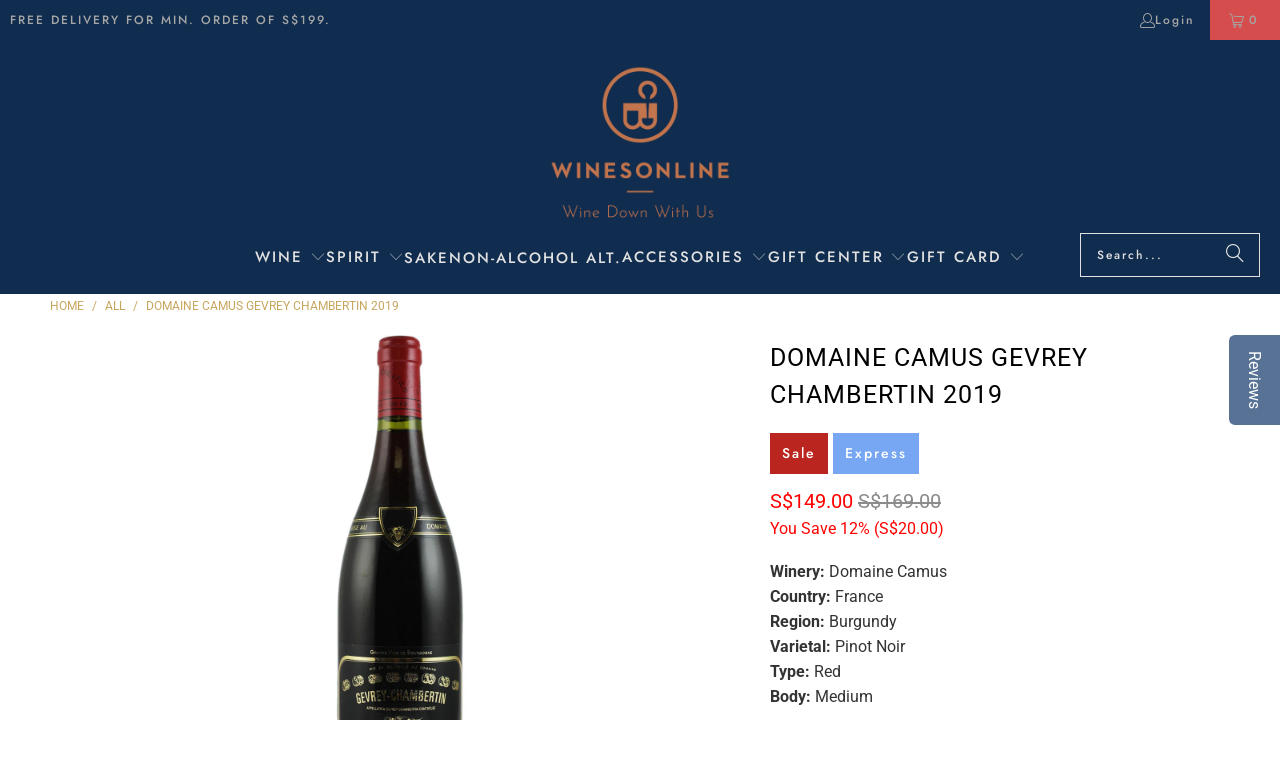

--- FILE ---
content_type: text/html; charset=utf-8
request_url: https://winesonline.com.sg/products/domaine-camus-gevrey-chambertin
body_size: 50735
content:
<!DOCTYPE html>
<html class="no-js no-touch" lang="en">
  <head>
    <meta charset="utf-8">
    <meta http-equiv="cleartype" content="on">
    <meta name="robots" content="index,follow">
    <meta name="google-site-verification" content="_9L_CIaQa-HidlxNgIQjYTliIvoYjrvzlNPx5tNCVuk" />
    <meta name="facebook-domain-verification" content="hz2o838wxykr8xmqe6tpk6wulmjsvg" /> 

<!-- Google Tag Manager -->

<script>
window.dataLayer = window.dataLayer || [];
</script>
<script>(function(w,d,s,l,i){w[l]=w[l]||[];w[l].push({'gtm.start':
new Date().getTime(),event:'gtm.js'});var f=d.getElementsByTagName(s)[0],
j=d.createElement(s),dl=l!='dataLayer'?'&l='+l:'';j.async=true;j.src=
'https://www.googletagmanager.com/gtm.js?id='+i+dl;f.parentNode.insertBefore(j,f);
})(window,document,'script','dataLayer','GTM-K26CXFX');</script>
<!-- End Google Tag Manager -->

    
    <!-- Global site tag (gtag.js) - Google Ads: 970683193 -->
<script async src="https://www.googletagmanager.com/gtag/js?id=AW-970683193"></script>
<script>
  window.dataLayer = window.dataLayer || [];
  function gtag(){dataLayer.push(arguments);}
  gtag('js', new Date());

  gtag('config', 'AW-970683193');
</script>
    
    <!-- Google tag (gtag.js) -->
<script async src="https://www.googletagmanager.com/gtag/js?id=G-2JBMFR4VT1"></script>
<script>
  window.dataLayer = window.dataLayer || [];
  function gtag(){dataLayer.push(arguments);}
  gtag('js', new Date());

  gtag('config', 'G-2JBMFR4VT1');
</script>
    
<!-- Hotjar Tracking Code for www.winesonline.com.sg -->
<script>
    (function(h,o,t,j,a,r){
        h.hj=h.hj||function(){(h.hj.q=h.hj.q||[]).push(arguments)};
        h._hjSettings={hjid:2565115,hjsv:6};
        a=o.getElementsByTagName('head')[0];
        r=o.createElement('script');r.async=1;
        r.src=t+h._hjSettings.hjid+j+h._hjSettings.hjsv;
        a.appendChild(r);
    })(window,document,'https://static.hotjar.com/c/hotjar-','.js?sv=');
</script>    

    <!-- Mobile Specific Metas -->
    <meta name="HandheldFriendly" content="True">
    <meta name="MobileOptimized" content="320">
    <meta name="viewport" content="width=device-width,initial-scale=1">
    <meta name="theme-color" content="#ffffff">

    <script>
  var inMobileApp = false;
  if (window.navigator.userAgent.includes('[co.shopney.preview]') || window.navigator.userAgent.includes('[co.shopney.winesonlinesingapore]')) {
      inMobileApp = true;
  }
  
  if (inMobileApp){

		var css = '.newsletter-section { display: none; } #shopify-section-footer { display: none; } #shopify-section-header { display: none; } #pagecontent { padding: 0px !important;}',
			head = document.head || document.getElementsByTagName('head')[0],
			style = document.createElement('style');
			head.appendChild(style);
			style.type = 'text/css';
			if (style.styleSheet){
			  // This is required for IE8 and below.
			  style.styleSheet.cssText = css;
			} else {
			  style.appendChild(document.createTextNode(css));
			}    
	
		var sbInt = setInterval(function(){
		if($(".smartbanner").length>0){
		  $(".smartbanner").hide();
		  $("html").css("margin-top", "0px");
		}
        if($("#soundest-forms-container").length>0){
		  $("#soundest-forms-container").css("display", "none");
		}
        if($("#omnisend-dynamic-container").length>0){
		  $("#omnisend-dynamic-container").css("display", "none");
		}
        if($("#remodal-overlay").length>0){
		  $("#remodal-overlay").css("display", "none !important");
		}
        if($("#remodal-wrapper").length>0){
		  $("#remodal-wrapper").css("display", "none !important");
		}
		if($("#smile-ui-container").length>0){
		  $("#smile-ui-container").css("display", "none");
		}
		if($("#wh-widget-send-button").length>0){
		  $("#wh-widget-send-button").css("display", "none");
		}
          

		}, 1);

		setTimeout(function() {
		clearInterval(sbInt);
		}, 5000);
  }
</script>

    
    
    <title>
      Buy Domaine Camus Gevrey Chambertin | Wines Online Singapore
    </title>

    
      <meta name="description" content="Buy Domaine Camus Gevrey Chambertin at Wines Online for delivery in Singapore. Enjoy free delivery with a minimum spend or same day wine delivery at a fee. Wholesale wine discount available for orders above 12 bottles."/>
    

    <link rel="preconnect" href="https://fonts.shopifycdn.com" />
    <link rel="preconnect" href="https://cdn.shopify.com" />
    <link rel="preconnect" href="https://cdn.shopifycloud.com" />

    <link rel="dns-prefetch" href="https://v.shopify.com" />
    <link rel="dns-prefetch" href="https://www.youtube.com" />
    <link rel="dns-prefetch" href="https://vimeo.com" />

    <link href="//winesonline.com.sg/cdn/shop/t/91/assets/jquery.min.js?v=147293088974801289311762822101" as="script" rel="preload"> 

    <!-- Stylesheet for Fancybox library -->
    <link rel="stylesheet" href="//winesonline.com.sg/cdn/shop/t/91/assets/fancybox.css?v=19278034316635137701762822101" type="text/css" media="all" defer>

    <!-- Stylesheets for Turbo -->
    <link href="//winesonline.com.sg/cdn/shop/t/91/assets/styles.css?v=106882742277363229401763167435" rel="stylesheet" type="text/css" media="all" />
    
    <!--pages not to be crawled by search engine-->
    

     

     
    
    
    
    <!-- Icons -->
    
      <link rel="shortcut icon" type="image/x-icon" href="//winesonline.com.sg/cdn/shop/files/wo-logo-final_png-favicon_180x180.png?v=1613733470">
      <link rel="apple-touch-icon" href="//winesonline.com.sg/cdn/shop/files/wo-logo-final_png-favicon_180x180.png?v=1613733470"/>
      <link rel="apple-touch-icon" sizes="57x57" href="//winesonline.com.sg/cdn/shop/files/wo-logo-final_png-favicon_57x57.png?v=1613733470"/>
      <link rel="apple-touch-icon" sizes="60x60" href="//winesonline.com.sg/cdn/shop/files/wo-logo-final_png-favicon_60x60.png?v=1613733470"/>
      <link rel="apple-touch-icon" sizes="72x72" href="//winesonline.com.sg/cdn/shop/files/wo-logo-final_png-favicon_72x72.png?v=1613733470"/>
      <link rel="apple-touch-icon" sizes="76x76" href="//winesonline.com.sg/cdn/shop/files/wo-logo-final_png-favicon_76x76.png?v=1613733470"/>
      <link rel="apple-touch-icon" sizes="114x114" href="//winesonline.com.sg/cdn/shop/files/wo-logo-final_png-favicon_114x114.png?v=1613733470"/>
      <link rel="apple-touch-icon" sizes="180x180" href="//winesonline.com.sg/cdn/shop/files/wo-logo-final_png-favicon_180x180.png?v=1613733470"/>
      <link rel="apple-touch-icon" sizes="228x228" href="//winesonline.com.sg/cdn/shop/files/wo-logo-final_png-favicon_228x228.png?v=1613733470"/>
    
    <link rel="canonical" href="https://winesonline.com.sg/products/domaine-camus-gevrey-chambertin"/>

    

    

    

    
    <script>
      window.PXUTheme = window.PXUTheme || {};
      window.PXUTheme.version = '9.5.0';
      window.PXUTheme.name = 'Turbo';
    </script>
    


    
<template id="price-ui"><span class="price " data-price></span><span class="compare-at-price" data-compare-at-price></span><span class="unit-pricing" data-unit-pricing></span></template>
    <template id="price-ui-badge"><div class="price-ui-badge__sticker price-ui-badge__sticker--">
    <span class="price-ui-badge__sticker-text" data-badge></span>
  </div></template>
    
    <template id="price-ui__price"><span class="money" data-price></span></template>
    <template id="price-ui__price-range"><span class="price-min" data-price-min><span class="money" data-price></span></span> - <span class="price-max" data-price-max><span class="money" data-price></span></span></template>
    <template id="price-ui__unit-pricing"><span class="unit-quantity" data-unit-quantity></span> | <span class="unit-price" data-unit-price><span class="money" data-price></span></span> / <span class="unit-measurement" data-unit-measurement></span></template>
    <template id="price-ui-badge__percent-savings-range">Save up to <span data-price-percent></span>%</template>
    <template id="price-ui-badge__percent-savings">Save <span data-price-percent></span>%</template>
    <template id="price-ui-badge__price-savings-range">Save up to <span class="money" data-price></span></template>
    <template id="price-ui-badge__price-savings">Save <span class="money" data-price></span></template>
    <template id="price-ui-badge__on-sale">Sale</template>
    <template id="price-ui-badge__sold-out">Sold out</template>
    <template id="price-ui-badge__in-stock">In stock</template>
    


    <script>
      
window.PXUTheme = window.PXUTheme || {};


window.PXUTheme.theme_settings = {};
window.PXUTheme.currency = {};
window.PXUTheme.routes = window.PXUTheme.routes || {};


window.PXUTheme.theme_settings.display_tos_checkbox = false;
window.PXUTheme.theme_settings.go_to_checkout = false;
window.PXUTheme.theme_settings.cart_action = "ajax";
window.PXUTheme.theme_settings.cart_shipping_calculator = false;


window.PXUTheme.theme_settings.collection_swatches = false;
window.PXUTheme.theme_settings.collection_secondary_image = false;


window.PXUTheme.currency.show_multiple_currencies = false;
window.PXUTheme.currency.shop_currency = "SGD";
window.PXUTheme.currency.default_currency = "SGD";
window.PXUTheme.currency.display_format = "money_format";
window.PXUTheme.currency.money_format = "S${{amount}}";
window.PXUTheme.currency.money_format_no_currency = "S${{amount}}";
window.PXUTheme.currency.money_format_currency = "${{amount}} SGD";
window.PXUTheme.currency.native_multi_currency = false;
window.PXUTheme.currency.iso_code = "SGD";
window.PXUTheme.currency.symbol = "$";


window.PXUTheme.theme_settings.display_inventory_left = false;
window.PXUTheme.theme_settings.inventory_threshold = 10;
window.PXUTheme.theme_settings.limit_quantity = false;


window.PXUTheme.theme_settings.menu_position = null;


window.PXUTheme.theme_settings.newsletter_popup = false;
window.PXUTheme.theme_settings.newsletter_popup_days = "2";
window.PXUTheme.theme_settings.newsletter_popup_mobile = true;
window.PXUTheme.theme_settings.newsletter_popup_seconds = 0;


window.PXUTheme.theme_settings.pagination_type = "basic_pagination";


window.PXUTheme.theme_settings.enable_shopify_collection_badges = false;
window.PXUTheme.theme_settings.quick_shop_thumbnail_position = null;
window.PXUTheme.theme_settings.product_form_style = "select";
window.PXUTheme.theme_settings.sale_banner_enabled = true;
window.PXUTheme.theme_settings.display_savings = true;
window.PXUTheme.theme_settings.display_sold_out_price = false;
window.PXUTheme.theme_settings.free_text = "Free";
window.PXUTheme.theme_settings.video_looping = null;
window.PXUTheme.theme_settings.quick_shop_style = "popup";
window.PXUTheme.theme_settings.hover_enabled = false;


window.PXUTheme.routes.cart_url = "/cart";
window.PXUTheme.routes.cart_update_url = "/cart/update";
window.PXUTheme.routes.root_url = "/";
window.PXUTheme.routes.search_url = "/search";
window.PXUTheme.routes.all_products_collection_url = "/collections/all";
window.PXUTheme.routes.product_recommendations_url = "/recommendations/products";
window.PXUTheme.routes.predictive_search_url = "/search/suggest";


window.PXUTheme.theme_settings.image_loading_style = "appear";


window.PXUTheme.theme_settings.enable_autocomplete = true;


window.PXUTheme.theme_settings.page_dots_enabled = false;
window.PXUTheme.theme_settings.slideshow_arrow_size = "bold";


window.PXUTheme.theme_settings.quick_shop_enabled = true;


window.PXUTheme.theme_settings.enable_back_to_top_button = false;


window.PXUTheme.translation = {};


window.PXUTheme.translation.agree_to_terms_warning = "You must agree with the terms and conditions to checkout.";
window.PXUTheme.translation.one_item_left = "item left";
window.PXUTheme.translation.items_left_text = "items left";
window.PXUTheme.translation.cart_savings_text = "Total Savings";
window.PXUTheme.translation.cart_discount_text = "Discount";
window.PXUTheme.translation.cart_subtotal_text = "Subtotal";
window.PXUTheme.translation.cart_remove_text = "Remove";
window.PXUTheme.translation.cart_free_text = "Free";


window.PXUTheme.translation.newsletter_success_text = "Thank you for joining our mailing list!";


window.PXUTheme.translation.notify_email = "Enter your email address...";
window.PXUTheme.translation.notify_email_value = "Translation missing: en.contact.fields.email";
window.PXUTheme.translation.notify_email_send = "Send";
window.PXUTheme.translation.notify_message_first = "Please notify me when ";
window.PXUTheme.translation.notify_message_last = " becomes available - ";
window.PXUTheme.translation.notify_success_text = "Thanks! We will notify you when this product becomes available!";


window.PXUTheme.translation.add_to_cart = "Add to Cart";
window.PXUTheme.translation.coming_soon_text = "Coming Soon";
window.PXUTheme.translation.sold_out_text = "Sold Out";
window.PXUTheme.translation.sale_text = "Sale";
window.PXUTheme.translation.savings_text = "You Save";
window.PXUTheme.translation.percent_off_text = "% off";
window.PXUTheme.translation.from_text = "from";
window.PXUTheme.translation.new_text = "New";
window.PXUTheme.translation.pre_order_text = "Pre-Order";
window.PXUTheme.translation.unavailable_text = "Unavailable";


window.PXUTheme.translation.all_results = "View all results";
window.PXUTheme.translation.no_results = "Sorry, no results!";


window.PXUTheme.media_queries = {};
window.PXUTheme.media_queries.small = window.matchMedia( "(max-width: 480px)" );
window.PXUTheme.media_queries.medium = window.matchMedia( "(max-width: 798px)" );
window.PXUTheme.media_queries.large = window.matchMedia( "(min-width: 799px)" );
window.PXUTheme.media_queries.larger = window.matchMedia( "(min-width: 960px)" );
window.PXUTheme.media_queries.xlarge = window.matchMedia( "(min-width: 1200px)" );
window.PXUTheme.media_queries.ie10 = window.matchMedia( "all and (-ms-high-contrast: none), (-ms-high-contrast: active)" );
window.PXUTheme.media_queries.tablet = window.matchMedia( "only screen and (min-width: 799px) and (max-width: 1024px)" );
window.PXUTheme.media_queries.mobile_and_tablet = window.matchMedia( "(max-width: 1024px)" );

    </script>

    

    
      <script src="//winesonline.com.sg/cdn/shop/t/91/assets/instantclick.min.js?v=20092422000980684151762822101" data-no-instant defer></script>

      <script data-no-instant>
        window.addEventListener('DOMContentLoaded', function() {

          function inIframe() {
            try {
              return window.self !== window.top;
            } catch (e) {
              return true;
            }
          }

          if (!inIframe()){
            InstantClick.on('change', function() {

              $('head script[src*="shopify"]').each(function() {
                var script = document.createElement('script');
                script.type = 'text/javascript';
                script.src = $(this).attr('src');

                $('body').append(script);
              });

              $('body').removeClass('fancybox-active');
              $.fancybox.destroy();

              InstantClick.init();

            });
          }
        });
      </script>
    

    <script>
      
    </script>

    <!-- pxu-sections-js start DO NOT EDIT --><script src="//winesonline.com.sg/cdn/shop/t/91/assets/pxu-sections.js?v=36039314223556910771762822101" defer></script><!-- DO NOT EDIT pxu-sections-js end-->
<script>window.performance && window.performance.mark && window.performance.mark('shopify.content_for_header.start');</script><meta name="google-site-verification" content="_9L_CIaQa-HidlxNgIQjYTliIvoYjrvzlNPx5tNCVuk">
<meta name="facebook-domain-verification" content="n699p1t068aee8hshsh849ztbjvkjl">
<meta name="facebook-domain-verification" content="hz2o838wxykr8xmqe6tpk6wulmjsvg">
<meta id="shopify-digital-wallet" name="shopify-digital-wallet" content="/1424195648/digital_wallets/dialog">
<meta name="shopify-checkout-api-token" content="49218dff22b0fafec6ed0ba6791a694b">
<meta id="in-context-paypal-metadata" data-shop-id="1424195648" data-venmo-supported="false" data-environment="production" data-locale="en_US" data-paypal-v4="true" data-currency="SGD">
<link rel="alternate" type="application/json+oembed" href="https://winesonline.com.sg/products/domaine-camus-gevrey-chambertin.oembed">
<script async="async" src="/checkouts/internal/preloads.js?locale=en-SG"></script>
<script id="apple-pay-shop-capabilities" type="application/json">{"shopId":1424195648,"countryCode":"SG","currencyCode":"SGD","merchantCapabilities":["supports3DS"],"merchantId":"gid:\/\/shopify\/Shop\/1424195648","merchantName":"Wines Online Singapore","requiredBillingContactFields":["postalAddress","email","phone"],"requiredShippingContactFields":["postalAddress","email","phone"],"shippingType":"shipping","supportedNetworks":["visa","masterCard","amex"],"total":{"type":"pending","label":"Wines Online Singapore","amount":"1.00"},"shopifyPaymentsEnabled":true,"supportsSubscriptions":true}</script>
<script id="shopify-features" type="application/json">{"accessToken":"49218dff22b0fafec6ed0ba6791a694b","betas":["rich-media-storefront-analytics"],"domain":"winesonline.com.sg","predictiveSearch":true,"shopId":1424195648,"locale":"en"}</script>
<script>var Shopify = Shopify || {};
Shopify.shop = "winesonlinesingapore.myshopify.com";
Shopify.locale = "en";
Shopify.currency = {"active":"SGD","rate":"1.0"};
Shopify.country = "SG";
Shopify.theme = {"name":"Turbo - After Ninjavan delivery hrs change","id":153809486078,"schema_name":"Turbo","schema_version":"9.5.0","theme_store_id":null,"role":"main"};
Shopify.theme.handle = "null";
Shopify.theme.style = {"id":null,"handle":null};
Shopify.cdnHost = "winesonline.com.sg/cdn";
Shopify.routes = Shopify.routes || {};
Shopify.routes.root = "/";</script>
<script type="module">!function(o){(o.Shopify=o.Shopify||{}).modules=!0}(window);</script>
<script>!function(o){function n(){var o=[];function n(){o.push(Array.prototype.slice.apply(arguments))}return n.q=o,n}var t=o.Shopify=o.Shopify||{};t.loadFeatures=n(),t.autoloadFeatures=n()}(window);</script>
<script id="shop-js-analytics" type="application/json">{"pageType":"product"}</script>
<script defer="defer" async type="module" src="//winesonline.com.sg/cdn/shopifycloud/shop-js/modules/v2/client.init-shop-cart-sync_WVOgQShq.en.esm.js"></script>
<script defer="defer" async type="module" src="//winesonline.com.sg/cdn/shopifycloud/shop-js/modules/v2/chunk.common_C_13GLB1.esm.js"></script>
<script defer="defer" async type="module" src="//winesonline.com.sg/cdn/shopifycloud/shop-js/modules/v2/chunk.modal_CLfMGd0m.esm.js"></script>
<script type="module">
  await import("//winesonline.com.sg/cdn/shopifycloud/shop-js/modules/v2/client.init-shop-cart-sync_WVOgQShq.en.esm.js");
await import("//winesonline.com.sg/cdn/shopifycloud/shop-js/modules/v2/chunk.common_C_13GLB1.esm.js");
await import("//winesonline.com.sg/cdn/shopifycloud/shop-js/modules/v2/chunk.modal_CLfMGd0m.esm.js");

  window.Shopify.SignInWithShop?.initShopCartSync?.({"fedCMEnabled":true,"windoidEnabled":true});

</script>
<script>(function() {
  var isLoaded = false;
  function asyncLoad() {
    if (isLoaded) return;
    isLoaded = true;
    var urls = ["https:\/\/formbuilder.hulkapps.com\/skeletopapp.js?shop=winesonlinesingapore.myshopify.com","\/\/d1liekpayvooaz.cloudfront.net\/apps\/customizery\/customizery.js?shop=winesonlinesingapore.myshopify.com","https:\/\/d23dclunsivw3h.cloudfront.net\/redirect-app.js?shop=winesonlinesingapore.myshopify.com","\/\/staticw2.yotpo.com\/gUhIj6ANxqSFbLunlPiHbbwRboC1GKlQz7AxsImO\/widget.js?shop=winesonlinesingapore.myshopify.com","https:\/\/getbutton.io\/shopify\/widget\/1424195648.js?v=1581505488\u0026shop=winesonlinesingapore.myshopify.com","https:\/\/app.testimonialhub.com\/shopifyapp\/showsrstemplate.js?shop=winesonlinesingapore.myshopify.com","https:\/\/str.rise-ai.com\/?shop=winesonlinesingapore.myshopify.com","https:\/\/strn.rise-ai.com\/?shop=winesonlinesingapore.myshopify.com","https:\/\/swymv3free-01.azureedge.net\/code\/swym-shopify.js?shop=winesonlinesingapore.myshopify.com","https:\/\/gateway.apaylater.com\/plugins\/price_divider\/main.js?platform=SHOPIFY\u0026country=SG\u0026price_divider_applied_on=detail\u0026shop=winesonlinesingapore.myshopify.com","https:\/\/d18eg7dreypte5.cloudfront.net\/browse-abandonment\/smsbump_timer.js?shop=winesonlinesingapore.myshopify.com"];
    for (var i = 0; i < urls.length; i++) {
      var s = document.createElement('script');
      s.type = 'text/javascript';
      s.async = true;
      s.src = urls[i];
      var x = document.getElementsByTagName('script')[0];
      x.parentNode.insertBefore(s, x);
    }
  };
  if(window.attachEvent) {
    window.attachEvent('onload', asyncLoad);
  } else {
    window.addEventListener('load', asyncLoad, false);
  }
})();</script>
<script id="__st">var __st={"a":1424195648,"offset":28800,"reqid":"f949f7df-a174-491f-953b-b8e87521214a-1769612676","pageurl":"winesonline.com.sg\/products\/domaine-camus-gevrey-chambertin","u":"733addbb43b2","p":"product","rtyp":"product","rid":8460022153470};</script>
<script>window.ShopifyPaypalV4VisibilityTracking = true;</script>
<script id="captcha-bootstrap">!function(){'use strict';const t='contact',e='account',n='new_comment',o=[[t,t],['blogs',n],['comments',n],[t,'customer']],c=[[e,'customer_login'],[e,'guest_login'],[e,'recover_customer_password'],[e,'create_customer']],r=t=>t.map((([t,e])=>`form[action*='/${t}']:not([data-nocaptcha='true']) input[name='form_type'][value='${e}']`)).join(','),a=t=>()=>t?[...document.querySelectorAll(t)].map((t=>t.form)):[];function s(){const t=[...o],e=r(t);return a(e)}const i='password',u='form_key',d=['recaptcha-v3-token','g-recaptcha-response','h-captcha-response',i],f=()=>{try{return window.sessionStorage}catch{return}},m='__shopify_v',_=t=>t.elements[u];function p(t,e,n=!1){try{const o=window.sessionStorage,c=JSON.parse(o.getItem(e)),{data:r}=function(t){const{data:e,action:n}=t;return t[m]||n?{data:e,action:n}:{data:t,action:n}}(c);for(const[e,n]of Object.entries(r))t.elements[e]&&(t.elements[e].value=n);n&&o.removeItem(e)}catch(o){console.error('form repopulation failed',{error:o})}}const l='form_type',E='cptcha';function T(t){t.dataset[E]=!0}const w=window,h=w.document,L='Shopify',v='ce_forms',y='captcha';let A=!1;((t,e)=>{const n=(g='f06e6c50-85a8-45c8-87d0-21a2b65856fe',I='https://cdn.shopify.com/shopifycloud/storefront-forms-hcaptcha/ce_storefront_forms_captcha_hcaptcha.v1.5.2.iife.js',D={infoText:'Protected by hCaptcha',privacyText:'Privacy',termsText:'Terms'},(t,e,n)=>{const o=w[L][v],c=o.bindForm;if(c)return c(t,g,e,D).then(n);var r;o.q.push([[t,g,e,D],n]),r=I,A||(h.body.append(Object.assign(h.createElement('script'),{id:'captcha-provider',async:!0,src:r})),A=!0)});var g,I,D;w[L]=w[L]||{},w[L][v]=w[L][v]||{},w[L][v].q=[],w[L][y]=w[L][y]||{},w[L][y].protect=function(t,e){n(t,void 0,e),T(t)},Object.freeze(w[L][y]),function(t,e,n,w,h,L){const[v,y,A,g]=function(t,e,n){const i=e?o:[],u=t?c:[],d=[...i,...u],f=r(d),m=r(i),_=r(d.filter((([t,e])=>n.includes(e))));return[a(f),a(m),a(_),s()]}(w,h,L),I=t=>{const e=t.target;return e instanceof HTMLFormElement?e:e&&e.form},D=t=>v().includes(t);t.addEventListener('submit',(t=>{const e=I(t);if(!e)return;const n=D(e)&&!e.dataset.hcaptchaBound&&!e.dataset.recaptchaBound,o=_(e),c=g().includes(e)&&(!o||!o.value);(n||c)&&t.preventDefault(),c&&!n&&(function(t){try{if(!f())return;!function(t){const e=f();if(!e)return;const n=_(t);if(!n)return;const o=n.value;o&&e.removeItem(o)}(t);const e=Array.from(Array(32),(()=>Math.random().toString(36)[2])).join('');!function(t,e){_(t)||t.append(Object.assign(document.createElement('input'),{type:'hidden',name:u})),t.elements[u].value=e}(t,e),function(t,e){const n=f();if(!n)return;const o=[...t.querySelectorAll(`input[type='${i}']`)].map((({name:t})=>t)),c=[...d,...o],r={};for(const[a,s]of new FormData(t).entries())c.includes(a)||(r[a]=s);n.setItem(e,JSON.stringify({[m]:1,action:t.action,data:r}))}(t,e)}catch(e){console.error('failed to persist form',e)}}(e),e.submit())}));const S=(t,e)=>{t&&!t.dataset[E]&&(n(t,e.some((e=>e===t))),T(t))};for(const o of['focusin','change'])t.addEventListener(o,(t=>{const e=I(t);D(e)&&S(e,y())}));const B=e.get('form_key'),M=e.get(l),P=B&&M;t.addEventListener('DOMContentLoaded',(()=>{const t=y();if(P)for(const e of t)e.elements[l].value===M&&p(e,B);[...new Set([...A(),...v().filter((t=>'true'===t.dataset.shopifyCaptcha))])].forEach((e=>S(e,t)))}))}(h,new URLSearchParams(w.location.search),n,t,e,['guest_login'])})(!0,!1)}();</script>
<script integrity="sha256-4kQ18oKyAcykRKYeNunJcIwy7WH5gtpwJnB7kiuLZ1E=" data-source-attribution="shopify.loadfeatures" defer="defer" src="//winesonline.com.sg/cdn/shopifycloud/storefront/assets/storefront/load_feature-a0a9edcb.js" crossorigin="anonymous"></script>
<script data-source-attribution="shopify.dynamic_checkout.dynamic.init">var Shopify=Shopify||{};Shopify.PaymentButton=Shopify.PaymentButton||{isStorefrontPortableWallets:!0,init:function(){window.Shopify.PaymentButton.init=function(){};var t=document.createElement("script");t.src="https://winesonline.com.sg/cdn/shopifycloud/portable-wallets/latest/portable-wallets.en.js",t.type="module",document.head.appendChild(t)}};
</script>
<script data-source-attribution="shopify.dynamic_checkout.buyer_consent">
  function portableWalletsHideBuyerConsent(e){var t=document.getElementById("shopify-buyer-consent"),n=document.getElementById("shopify-subscription-policy-button");t&&n&&(t.classList.add("hidden"),t.setAttribute("aria-hidden","true"),n.removeEventListener("click",e))}function portableWalletsShowBuyerConsent(e){var t=document.getElementById("shopify-buyer-consent"),n=document.getElementById("shopify-subscription-policy-button");t&&n&&(t.classList.remove("hidden"),t.removeAttribute("aria-hidden"),n.addEventListener("click",e))}window.Shopify?.PaymentButton&&(window.Shopify.PaymentButton.hideBuyerConsent=portableWalletsHideBuyerConsent,window.Shopify.PaymentButton.showBuyerConsent=portableWalletsShowBuyerConsent);
</script>
<script>
  function portableWalletsCleanup(e){e&&e.src&&console.error("Failed to load portable wallets script "+e.src);var t=document.querySelectorAll("shopify-accelerated-checkout .shopify-payment-button__skeleton, shopify-accelerated-checkout-cart .wallet-cart-button__skeleton"),e=document.getElementById("shopify-buyer-consent");for(let e=0;e<t.length;e++)t[e].remove();e&&e.remove()}function portableWalletsNotLoadedAsModule(e){e instanceof ErrorEvent&&"string"==typeof e.message&&e.message.includes("import.meta")&&"string"==typeof e.filename&&e.filename.includes("portable-wallets")&&(window.removeEventListener("error",portableWalletsNotLoadedAsModule),window.Shopify.PaymentButton.failedToLoad=e,"loading"===document.readyState?document.addEventListener("DOMContentLoaded",window.Shopify.PaymentButton.init):window.Shopify.PaymentButton.init())}window.addEventListener("error",portableWalletsNotLoadedAsModule);
</script>

<script type="module" src="https://winesonline.com.sg/cdn/shopifycloud/portable-wallets/latest/portable-wallets.en.js" onError="portableWalletsCleanup(this)" crossorigin="anonymous"></script>
<script nomodule>
  document.addEventListener("DOMContentLoaded", portableWalletsCleanup);
</script>

<link id="shopify-accelerated-checkout-styles" rel="stylesheet" media="screen" href="https://winesonline.com.sg/cdn/shopifycloud/portable-wallets/latest/accelerated-checkout-backwards-compat.css" crossorigin="anonymous">
<style id="shopify-accelerated-checkout-cart">
        #shopify-buyer-consent {
  margin-top: 1em;
  display: inline-block;
  width: 100%;
}

#shopify-buyer-consent.hidden {
  display: none;
}

#shopify-subscription-policy-button {
  background: none;
  border: none;
  padding: 0;
  text-decoration: underline;
  font-size: inherit;
  cursor: pointer;
}

#shopify-subscription-policy-button::before {
  box-shadow: none;
}

      </style>

<script>window.performance && window.performance.mark && window.performance.mark('shopify.content_for_header.end');</script>

    

<meta name="author" content="Wines Online Singapore">
<meta property="og:url" content="https://winesonline.com.sg/products/domaine-camus-gevrey-chambertin">
<meta property="og:site_name" content="Wines Online Singapore">




  <meta property="og:type" content="product">
  <meta property="og:title" content="Domaine Camus Gevrey Chambertin 2019">
  
    
      <meta property="og:image" content="https://winesonline.com.sg/cdn/shop/files/Domaine-Camus-Gevrey-Chambertin_1_600x.jpg?v=1715070248">
      <meta property="og:image:secure_url" content="https://winesonline.com.sg/cdn/shop/files/Domaine-Camus-Gevrey-Chambertin_1_600x.jpg?v=1715070248">
      
      <meta property="og:image:width" content="1200">
      <meta property="og:image:height" content="1200">
    
  
  <meta property="product:price:amount" content="149.00">
  <meta property="product:price:currency" content="SGD">



  <meta property="og:description" content="Buy Domaine Camus Gevrey Chambertin at Wines Online for delivery in Singapore. Enjoy free delivery with a minimum spend or same day wine delivery at a fee. Wholesale wine discount available for orders above 12 bottles.">




  <meta name="twitter:site" content="@winesonlinesg">

<meta name="twitter:card" content="summary">

  <meta name="twitter:title" content="Domaine Camus Gevrey Chambertin 2019">
  <meta name="twitter:description" content="Deep red with brown highlights. The Domaine Camus Gevrey Chambertin has a slight barnyard funk aroma on the first nose that fades slowly and evolves into a very pure and lovely cherry and strawberry flavours on the second nose. Silky but with some mild tannins in the palate, providing supporting structure.">
  <meta name="twitter:image" content="https://winesonline.com.sg/cdn/shop/files/Domaine-Camus-Gevrey-Chambertin_1_240x.jpg?v=1715070248">
  <meta name="twitter:image:width" content="240">
  <meta name="twitter:image:height" content="240">
  <meta name="twitter:image:alt" content="Domaine Camus Gevrey Chambertin 2019">



    
    


    <!-- Script for Datepicker -->
    <script src="//ajax.googleapis.com/ajax/libs/jquery/2.2.3/jquery.min.js" type="text/javascript"></script>

    
  <!-- pxu-sections-css start DO NOT EDIT --><link href="//winesonline.com.sg/cdn/shop/t/91/assets/pxu-sections.css?v=62363991672520154551762822101" rel="stylesheet" type="text/css" media="all" /><!-- DO NOT EDIT pxu-sections-css end-->
<!-- BEGIN app block: shopify://apps/essential-announcer/blocks/app-embed/93b5429f-c8d6-4c33-ae14-250fd84f361b --><script>
  
    window.essentialAnnouncementConfigs = [];
  
  window.essentialAnnouncementMeta = {
    productCollections: [{"id":121814941760,"handle":"100-200","title":"$100 to $200","updated_at":"2026-01-28T20:03:22+08:00","body_html":"","published_at":"2019-02-19T17:54:00+08:00","sort_order":"alpha-asc","template_suffix":"wine-new","disjunctive":false,"rules":[{"column":"variant_price","relation":"greater_than","condition":"99.99"},{"column":"variant_price","relation":"less_than","condition":"200.0"}],"published_scope":"global"},{"id":112783851584,"handle":"all","title":"All","updated_at":"2026-01-28T20:03:22+08:00","body_html":"","published_at":"2019-01-22T12:21:51+08:00","sort_order":"alpha-asc","template_suffix":"redirect","disjunctive":false,"rules":[{"column":"variant_inventory","relation":"greater_than","condition":"-10000"}],"published_scope":"global"},{"id":63432491072,"handle":"all-body","title":"All Body","updated_at":"2026-01-28T20:03:22+08:00","body_html":"","published_at":"2018-11-20T11:08:14+08:00","sort_order":"alpha-asc","template_suffix":"wine-new","disjunctive":true,"rules":[{"column":"tag","relation":"equals","condition":"body-Light"},{"column":"tag","relation":"equals","condition":"body-Medium"},{"column":"tag","relation":"equals","condition":"body-Full"},{"column":"tag","relation":"equals","condition":"body-light-medium"},{"column":"tag","relation":"equals","condition":"body-medium-full"}],"published_scope":"global"},{"id":112784539712,"handle":"wine","title":"All points","updated_at":"2026-01-28T20:03:22+08:00","body_html":"","published_at":"2019-01-22T12:22:07+08:00","sort_order":"alpha-asc","template_suffix":"wine-new","disjunctive":false,"rules":[{"column":"type","relation":"equals","condition":"WINE"}],"published_scope":"global"},{"id":84877639744,"handle":"shop-all-red-wines","title":"All Red Wines","updated_at":"2026-01-28T20:03:22+08:00","body_html":"\u003cdiv id=\"shortDescription\"\u003e\n\u003ch2\u003eWHAT IS RED WINE?\u003c\/h2\u003e\n\u003cp\u003eRed wines are made from dark skinned wine grapes. There are thousands of red grapes grown around the world, but commonly seen red grapes (also called noble varietals) include \u003ca title=\"Wines Online Singapore Cabernet Sauvignon selections\" href=\"\/collections\/cabernet-sauvignon-blends\"\u003eCabernet Sauvignon\u003c\/a\u003e, \u003ca title=\"Wines Online Singapore Shiraz and Syrah selections\" href=\"\/collections\/shiraz-syrah-blends\"\u003eShiraz (Syrah)\u003c\/a\u003e, \u003ca title=\"Wines Online Singapore Malbec selections\" href=\"\/collections\/malbec-blends\"\u003eMalbec\u003c\/a\u003e and \u003ca title=\"Wines Online Singapore Pinot Noir selections\" href=\"\/collections\/pinot-noir\"\u003ePinot Noir\u003c\/a\u003e. An interesting fact about red wine is that the red colour in wine does not come from the grape juice, which is clear, but from the skin of the grape. After crushing the grapes, the skins are soaked in the must for the colour to be imparted to the juice. Besides colour, grape skin also has tannins, which are great for preserving the shelf life of the wine, but give it a rough texture. Tannins soften with extended cellaring. This is why red wines may feel rough sometimes when drunk young but feel smooth when drunk after a few years in the bottle.\u003c\/p\u003e\n\u003c\/div\u003e\n\u003cdl class=\"faqAccordion\"\u003e\n\u003cdt\u003e\u003cbutton type=\"button\" aria-controls=\"panel-01\" aria-expanded=\"true\"\u003eCHOOSING THE RIGHT RED WINE\u003c\/button\u003e\u003c\/dt\u003e\n\u003cdd id=\"panel-01\" aria-hidden=\"false\"\u003e\n\u003cp\u003eRed wines present a wide range of fruity flavours, from cherries and raspberries to blackberries and plums, delivering a delightful combination of sweetness and juiciness that pleases the palate. Tannins, found in the skins, seeds, and stems of grapes, contribute to the wine's structure and mouthfeel. In young red wines, these tannins may feel slightly firm or gripping, similar to biting into a grape skin, but with ageing, it gradually softens and becomes smoother.\u003c\/p\u003e\n\u003cp\u003eWhen exploring red wine, it's essential to consider both the body and acidity. Light-bodied red wines, like the elegant Pinot Noir, offer delicate and graceful flavours that dance gracefully on your palate. In contrast, full-bodied varieties such as the robust Cabernet Sauvignon and Syrah provide a more substantial mouthfeel and unveil bold and intense flavours. The acidity of red wine adds a refreshing liveliness, ensuring a well-balanced taste. These factors combine to create a diverse and captivating red wine experience.\u003c\/p\u003e\n\u003c\/dd\u003e\n\u003cdt\u003e\u003cbutton type=\"button\" aria-controls=\"panel-01\" aria-expanded=\"true\"\u003eHOW TO SERVE RED WINE?\u003c\/button\u003e\u003c\/dt\u003e\n\u003cdd id=\"panel-01\" aria-hidden=\"false\"\u003e\n\u003cp\u003eRed wines are best served at temperatures between 12-18 degrees depending on how heavy they are. Light fruity reds like Pinot Noir and Gamay should be served at cooler temperatures whereas fuller bodied ones like Cabernet Sauvignon and Shiraz are better at higher temperatures.\u003c\/p\u003e\n\u003c\/dd\u003e\n\u003cdt\u003e\u003cbutton type=\"button\" aria-controls=\"panel-01\" aria-expanded=\"true\"\u003eORDER RED WINE IN SINGAPORE\u003c\/button\u003e\u003c\/dt\u003e\n\u003cdd id=\"panel-01\" aria-hidden=\"false\"\u003e\n\u003cp\u003eWines Online carries an extensive range of red wines from around the world. These have been specially curated and properly stored to ensure that you get the best value and enjoyment from each bottle of red wine you procure from us. Browse through our red wine selections and buy the red wine you love.\u003c\/p\u003e\n\u003c\/dd\u003e\n\u003c\/dl\u003e","published_at":"2018-12-19T16:51:27+08:00","sort_order":"alpha-asc","template_suffix":"wine-new","disjunctive":true,"rules":[{"column":"tag","relation":"equals","condition":"v-Barbera"},{"column":"tag","relation":"equals","condition":"v-Brunello di Montalcino"},{"column":"tag","relation":"equals","condition":"v-Cabernet Franc \u0026 Blends"},{"column":"tag","relation":"equals","condition":"v-Carmenere \u0026 Blends"},{"column":"tag","relation":"equals","condition":"v-Dolcetto"},{"column":"tag","relation":"equals","condition":"v-Gamay"},{"column":"tag","relation":"equals","condition":"v-Grenache \u0026 Blends"},{"column":"tag","relation":"equals","condition":"v-Malbec \u0026 Blends"},{"column":"tag","relation":"equals","condition":"v-Merlot \u0026 Blends"},{"column":"tag","relation":"equals","condition":"v-Montepulciano"},{"column":"tag","relation":"equals","condition":"v-Nebbiolo"},{"column":"tag","relation":"equals","condition":"v-Nero d'Avola"},{"column":"tag","relation":"equals","condition":"v-Other Red Varietals"},{"column":"tag","relation":"equals","condition":"v-Pinot Noir"},{"column":"tag","relation":"equals","condition":"v-Pinotage"},{"column":"tag","relation":"equals","condition":"v-Sangiovese \u0026 Blends"},{"column":"tag","relation":"equals","condition":"v-Shiraz \/ Syrah \u0026 Blends"},{"column":"tag","relation":"equals","condition":"v-Tempranillo \u0026 Blends"},{"column":"tag","relation":"equals","condition":"v-Zinfandel"},{"column":"tag","relation":"equals","condition":"type-Red"},{"column":"tag","relation":"equals","condition":"v-other-red-varietals"}],"published_scope":"global"},{"id":63454871616,"handle":"beef","title":"Beef","updated_at":"2026-01-11T20:03:20+08:00","body_html":"","published_at":"2018-11-20T11:59:42+08:00","sort_order":"alpha-asc","template_suffix":"wine-new","disjunctive":false,"rules":[{"column":"tag","relation":"equals","condition":"beef"}],"published_scope":"global"},{"id":67726704704,"handle":"burgundy","title":"Burgundy","updated_at":"2026-01-23T20:03:35+08:00","body_html":"","published_at":"2018-11-27T10:57:27+08:00","sort_order":"alpha-asc","template_suffix":"wine-new","disjunctive":false,"rules":[{"column":"tag","relation":"equals","condition":"region-Burgundy"}],"published_scope":"global"},{"id":122416365632,"handle":"region-burgundy","title":"Burgundy Wines","updated_at":"2026-01-23T20:03:35+08:00","body_html":"\u003ch1\u003eBuy Burgundy Wines | Wines Online Singapore\u003c\/h1\u003e\n\u003cp\u003eBurgundy wine, or “Bourgogne” in French, is one of the most prestigious and celebrated wine regions in the world, renowned for its exceptional red and white wines. Located in eastern France, Burgundy’s winemaking tradition dates back over a thousand years, producing wines that reflect a deep sense of terroir — the unique combination of soil, climate, and vineyard practices. The region is divided into five primary wine-producing areas: \u003cstrong\u003eChablis, Côte de Nuits, Côte de Beaune, Côte Chalonnaise, and Mâconnais\u003c\/strong\u003e. Each subregion offers distinct styles and expressions of Burgundy’s two dominant grape varieties: Pinot Noir for red wines and Chardonnay for whites.\u003c\/p\u003e\n\u003cp\u003eBurgundy’s red wines, primarily from the Côte de Nuits and Côte de Beaune, are made from Pinot Noir and are known for their elegance, complexity, and remarkable ability to age. They often showcase flavours of red berries, earthy undertones, and subtle spice, with a balance of acidity and fine tannins. White Burgundy, especially from Chablis and the Côte de Beaune, is made from Chardonnay and offers a wide range of styles, from crisp and mineral-driven to rich and buttery, often featuring notes of citrus, green apple, and hazelnut.\u003c\/p\u003e\n\u003cp\u003eBurgundy wines are classified into a strict hierarchy based on the quality and location of the vineyards. At the top are \u003cstrong\u003eGrand Cru\u003c\/strong\u003e wines, representing only about 1% of Burgundy’s production. These wines come from the region’s most esteemed vineyards and offer exceptional complexity, depth, and ageing potential. \u003cstrong\u003ePremier Cru\u003c\/strong\u003e wines, about 10% of production, come from highly regarded vineyards just below Grand Cru status and offer excellent quality and character. \u003cstrong\u003eVillage-level\u003c\/strong\u003e wines are made from grapes within a specific village’s boundaries and often reflect the distinct characteristics of their local terroir. Finally, Regional wines are the most accessible, labelled simply as \u003cstrong\u003eBourgogne\u003c\/strong\u003e and made from grapes across the broader Burgundy area. This classification system helps wine lovers navigate the region’s diverse and celebrated offerings.\u003c\/p\u003e\n\u003cp\u003eFor a taste of Burgundy, shop at Wines Online for an extensive selection at various price points.\u003c\/p\u003e","published_at":"2019-02-21T15:59:32+08:00","sort_order":"alpha-asc","template_suffix":"wine-new","disjunctive":false,"rules":[{"column":"tag","relation":"equals","condition":"region-burgundy"}],"published_scope":"global"},{"id":128871825472,"handle":"domaine-camus","title":"Domaine Camus","updated_at":"2025-12-09T20:03:56+08:00","body_html":"","published_at":"2019-04-08T12:17:13+08:00","sort_order":"best-selling","template_suffix":"wine-new","disjunctive":false,"rules":[{"column":"tag","relation":"equals","condition":"meta-related-collection-domaine-camus"}],"published_scope":"global"},{"id":427413045502,"handle":"express","title":"Express (Same Day) Delivery with Wines Online Singapore","updated_at":"2026-01-28T22:05:37+08:00","body_html":"\u003ch1\u003ePRODUCTS AVAILABLE FOR SAME DAY DELIVERY | WINES ONLINE SINGAPORE\u003c\/h1\u003e\n\u003cp\u003eNeed your order a little earlier? Choose express (same day) delivery. Our staff will expedite your order and deliver your alcohol on the same day to your door. Place your order before 12pm and you will receive it by 5pm on the same day. Your order will be delivered the next working day if you miss the 12pm cut off time. We deliver from Mondays to Saturdays. No deliveries will be made on public holidays and Sundays. \u003c\/p\u003e\n\u003cp\u003eOnly items with the blue \"Express\" tag are available for express delivery. Items without the \"Express\" tag will not be available for immediate despatch. Kindly make sure that only Express items are added to cart before you checkout so that you can enjoy the express delivery service.\u003c\/p\u003e\n\u003cp\u003eWe are now offering a subsidised expressed delivery charge of S$17.99. This fee is payable regardless of order value. If a redelivery is required (e.g. no one is at home to receive your order), the usual S$20 will apply on the second and every subsequent attempt. Our earliest redelivery will be made on the next working day.\u003c\/p\u003e","published_at":"2024-03-20T00:17:25+08:00","sort_order":"alpha-asc","template_suffix":"","disjunctive":false,"rules":[{"column":"variant_inventory","relation":"greater_than","condition":"0"}],"published_scope":"global"},{"id":63447433280,"handle":"france","title":"France","updated_at":"2026-01-28T20:03:22+08:00","body_html":"\u003ch1\u003eWine Selections from France\u003c\/h1\u003e","published_at":"2018-11-20T11:46:45+08:00","sort_order":"alpha-asc","template_suffix":"wine-new","disjunctive":false,"rules":[{"column":"tag","relation":"equals","condition":"country-France"}],"published_scope":"global"},{"id":120675991616,"handle":"country-france","title":"France","updated_at":"2026-01-28T20:03:22+08:00","body_html":"","published_at":"2019-02-13T15:14:46+08:00","sort_order":"alpha-asc","template_suffix":"wine-new","disjunctive":false,"rules":[{"column":"tag","relation":"equals","condition":"country-france"}],"published_scope":"global"},{"id":63449727040,"handle":"medium","title":"Medium","updated_at":"2026-01-26T09:37:51+08:00","body_html":"","published_at":"2018-11-20T11:53:52+08:00","sort_order":"alpha-asc","template_suffix":"wine-new","disjunctive":false,"rules":[{"column":"tag","relation":"equals","condition":"body-Medium"}],"published_scope":"global"},{"id":123039973440,"handle":"body-medium","title":"Medium","updated_at":"2026-01-26T09:37:51+08:00","body_html":"","published_at":"2019-02-25T11:24:01+08:00","sort_order":"alpha-asc","template_suffix":"wine-new","disjunctive":false,"rules":[{"column":"tag","relation":"equals","condition":"body-medium"}],"published_scope":"global"},{"id":121816154176,"handle":"over-100","title":"Over $100","updated_at":"2026-01-28T20:03:22+08:00","body_html":null,"published_at":"2019-02-19T18:02:55+08:00","sort_order":"alpha-asc","template_suffix":"wine-new","disjunctive":false,"rules":[{"column":"variant_price","relation":"greater_than","condition":"99.99"}],"published_scope":"global"},{"id":112783458368,"handle":"over-60","title":"Over $60","updated_at":"2026-01-28T20:03:22+08:00","body_html":null,"published_at":"2019-01-22T12:21:38+08:00","sort_order":"alpha-asc","template_suffix":"wine-new","disjunctive":false,"rules":[{"column":"variant_price","relation":"greater_than","condition":"59.99"}],"published_scope":"global"},{"id":84864303168,"handle":"pinot-noir","title":"Pinot Noir","updated_at":"2026-01-27T20:02:59+08:00","body_html":"\u003ch1\u003eBUY PINOT NOIR | WINES ONLINE SINGAPORE\u003c\/h1\u003e\n\u003cp\u003ePinot Noir originated from Burgundy where layered notes of fruits, spice and wood wrapped silky smooth tannins tantalised the tastebuds of many vino aficionado for centuries. Since then, the grape has made its way across the globe where newer (and equally impressive) Pinot Noir styles have surfaced, notably from New Zealand where the wines could be both complex and approachable at the same time.\u003c\/p\u003e\n\u003cp\u003eSo be a Pinotphile TODAY! Explore the many styles of Pinot Noir and see why others are going gaga over this fickle and delicate varietal. Whether you are looking for wallet friendly approachable pinots or fine Burgundy samples, we have you covered all the way.\u003c\/p\u003e","published_at":"2018-12-19T16:30:40+08:00","sort_order":"alpha-asc","template_suffix":"wine-new","disjunctive":false,"rules":[{"column":"tag","relation":"equals","condition":"v-Pinot Noir"}],"published_scope":"global"},{"id":120705679424,"handle":"v-pinot-noir","title":"Pinot Noir","updated_at":"2026-01-27T20:02:59+08:00","body_html":"\u003ch1\u003eBUY PINOT NOIR | WINES ONLINE SINGAPORE\u003c\/h1\u003e\n\u003cp\u003ePinot Noir originated from Burgundy where layered notes of fruits, spice and wood wrapped silky smooth tannins tantalised the tastebuds of many vino aficionado for centuries. Since then, the grape has made its way across the globe where newer (and equally impressive) Pinot Noir styles have surfaced, notably from New Zealand where the wines could be both complex and approachable at the same time.\u003c\/p\u003e\n\u003cp\u003eSo be a Pinotphile TODAY! Explore the many styles of Pinot Noir and see why others are going gaga over this fickle and delicate varietal. Whether you are looking for wallet friendly approachable pinots or fine Burgundy samples, we have you covered all the way.\u003c\/p\u003e","published_at":"2019-02-13T17:39:05+08:00","sort_order":"alpha-asc","template_suffix":"wine-new","disjunctive":false,"rules":[{"column":"tag","relation":"equals","condition":"v-pinot-noir"}],"published_scope":"global"},{"id":63431475264,"handle":"red","title":"Red","updated_at":"2026-01-28T20:03:22+08:00","body_html":"","published_at":"2018-11-20T11:06:45+08:00","sort_order":"alpha-asc","template_suffix":"wine-new","disjunctive":false,"rules":[{"column":"tag","relation":"equals","condition":"type-Red"}],"published_scope":"global"},{"id":404233486590,"handle":"storewide","title":"Storewide","updated_at":"2026-01-28T20:03:22+08:00","body_html":"","published_at":"2022-11-04T23:34:18+08:00","sort_order":"alpha-asc","template_suffix":"wine-new","disjunctive":false,"rules":[{"column":"variant_price","relation":"greater_than","condition":"1"}],"published_scope":"global"},{"id":151001628736,"handle":"wine-between-100-and-200","title":"Wine between $100 and $200","updated_at":"2026-01-28T20:03:22+08:00","body_html":"\u003ch1\u003eWine Between $100 - $200\u003c\/h1\u003e","published_at":"2019-10-06T00:49:47+08:00","sort_order":"best-selling","template_suffix":"wine-new","disjunctive":false,"rules":[{"column":"type","relation":"equals","condition":"WINE"},{"column":"variant_price","relation":"less_than","condition":"200.01"},{"column":"variant_price","relation":"greater_than","condition":"99.99"}],"published_scope":"global"},{"id":63431245888,"handle":"wines","title":"Wines","updated_at":"2026-01-28T20:03:22+08:00","body_html":"\u003cmeta charset=\"utf-8\"\u003e\n\u003ch1\u003eBUY WINE | SINGAPORE\u003c\/h1\u003e\n\u003cmeta charset=\"utf-8\"\u003e\n\u003cp\u003eWines Online is the first online specialty bottle shop in Singapore. We are established in 2003 and are well known both for our wine selection and professional service. We have been consistently rated 5 stars by our customers. You will find popular red wine like \u003ca href=\"\/collections\/cabernet-sauvignon-blends\"\u003eCabernet Sauvignon\u003c\/a\u003e, \u003ca href=\"\/collections\/shiraz-syrah-blends\"\u003eShiraz\u003c\/a\u003e, \u003ca href=\"\/collections\/pinot-noir\"\u003ePinot Noir\u003c\/a\u003e, \u003ca href=\"\/collections\/malbec-blends\"\u003eMalbec\u003c\/a\u003e; white wine like \u003ca href=\"\/collections\/sauvignon-blanc\"\u003eSauvignon Blanc\u003c\/a\u003e, \u003ca href=\"\/collections\/chardonnay\"\u003eChardonnay\u003c\/a\u003e, \u003ca href=\"\/collections\/riesling\"\u003eRiesling\u003c\/a\u003e, \u003ca href=\"\/collections\/muscat-blends\"\u003eMoscato\u003c\/a\u003e; \u003ca href=\"\/collections\/rose\"\u003erose wine\u003c\/a\u003e;\u003cspan\u003e \u003c\/span\u003e\u003ca href=\"\/collections\/dessert\"\u003edessert wine\u003c\/a\u003e and a host of sparkling wine including \u003ca href=\"\/collections\/champagne\"\u003eChampagne\u003c\/a\u003e, \u003ca href=\"\/collections\/prosecco\"\u003eProsecco\u003c\/a\u003e and \u003ca href=\"\/collections\/cava\"\u003eCava\u003c\/a\u003e from both established producers and artisanal wineries around the world. \u003c\/p\u003e\n\u003cp\u003eWe provide free wine delivery in Singapore with a minimum spend. Enjoy also a 5% discount (promo code: 5OFF) on any order of 12 bottles of wine. \u003cstrong\u003eThis discount applies only to full priced labels.\u003c\/strong\u003e\u003c\/p\u003e","published_at":"2018-11-20T11:06:13+08:00","sort_order":"alpha-asc","template_suffix":"wine-new","disjunctive":true,"rules":[{"column":"type","relation":"equals","condition":"WINE"},{"column":"type","relation":"equals","condition":"CHAMPAGNE"}],"published_scope":"global"},{"id":168134606912,"handle":"wines-mobile-app","title":"Wines - Mobile App","updated_at":"2026-01-28T20:03:22+08:00","body_html":"","published_at":"2025-03-27T12:50:49+08:00","sort_order":"alpha-asc","template_suffix":"wine-new","disjunctive":true,"rules":[{"column":"type","relation":"equals","condition":"WINE"},{"column":"type","relation":"equals","condition":"CHAMPAGNE"}],"published_scope":"global"},{"id":84033798208,"handle":"wine-promotion","title":"Wines on Promotion","updated_at":"2026-01-28T20:03:22+08:00","body_html":"\u003ch1\u003eBUY WINE ON PROMOTION| SINGAPORE\u003c\/h1\u003e\n\u003cp\u003eExplore our Wine on Promotion page to discover a wide variety of discounted wines. Each week, we showcase a selection of new wine labels at prices below wholesale, providing our customers with an exclusive opportunity to try exciting and unique wines. Don't miss out on this limited-time offer to expand your wine collection and indulge in new flavours and experiences. Visit our Wine Promotion page regularly to stay informed about the latest wine deals and enjoy incredible savings on quality wines.\u003c\/p\u003e","published_at":"2018-12-18T17:37:48+08:00","sort_order":"alpha-asc","template_suffix":"wine-new","disjunctive":false,"rules":[{"column":"variant_weight","relation":"equals","condition":"1.0"},{"column":"type","relation":"not_equals","condition":"ACCESSORY"},{"column":"type","relation":"not_equals","condition":"GIFT"},{"column":"type","relation":"not_equals","condition":"MIXER"},{"column":"type","relation":"not_equals","condition":"GIN"},{"column":"type","relation":"not_equals","condition":"WHISKY"},{"column":"type","relation":"not_equals","condition":"Gift Card"},{"column":"type","relation":"not_equals","condition":"SAKE"},{"column":"type","relation":"not_equals","condition":"CABINET"},{"column":"type","relation":"not_equals","condition":"BEER CIDER"},{"column":"type","relation":"not_equals","condition":"DELIVERY CHARGE"},{"column":"type","relation":"not_equals","condition":"GLASSWARE"},{"column":"type","relation":"not_equals","condition":"GLASSWARE RENTAL"},{"column":"type","relation":"not_equals","condition":"VODKA"},{"column":"type","relation":"not_equals","condition":"EVENT TICKETING"},{"column":"type","relation":"not_equals","condition":"General"},{"column":"type","relation":"not_equals","condition":"TPC VOUCHER NON-REFUNDABLE"},{"column":"type","relation":"not_equals","condition":"NOT FOR SALE"},{"column":"type","relation":"not_equals","condition":"RUM"},{"column":"type","relation":"not_equals","condition":"NAA"}],"published_scope":"global","image":{"created_at":"2020-04-26T20:21:52+08:00","alt":null,"width":300,"height":300,"src":"\/\/winesonline.com.sg\/cdn\/shop\/collections\/red-wine-in-kitchen_600x_0e1cfc6f-88b1-4e13-ad73-e9eb0a6a2437_1.jpg?v=1587903712"}}],
    productData: {"id":8460022153470,"title":"Domaine Camus Gevrey Chambertin 2019","handle":"domaine-camus-gevrey-chambertin","description":"\u003cp\u003eDeep red with brown highlights. The Domaine Camus Gevrey Chambertin has a slight barnyard funk aroma on the first nose that fades slowly and evolves into a very pure and lovely cherry and strawberry flavours on the second nose. Silky but with some mild tannins in the palate, providing supporting structure.\u003c\/p\u003e","published_at":"2024-05-07T16:23:22+08:00","created_at":"2024-05-07T16:23:22+08:00","vendor":"Not specified","type":"WINE","tags":["bdy:Medium","beef","Body-Medium","country-France","cty:France","excluded_giftbox","Express","France","meta-related-collection-domaine-camus","reg:Burgundy","region-Burgundy","type-Red","v-Pinot Noir","varietal-Pinot Noir","vintage-2019","winery-Domaine Camus"],"price":14900,"price_min":14900,"price_max":14900,"available":true,"price_varies":false,"compare_at_price":16900,"compare_at_price_min":16900,"compare_at_price_max":16900,"compare_at_price_varies":false,"variants":[{"id":45222635176190,"title":"Default Title","option1":"Default Title","option2":null,"option3":null,"sku":"12497","requires_shipping":true,"taxable":true,"featured_image":null,"available":true,"name":"Domaine Camus Gevrey Chambertin 2019","public_title":null,"options":["Default Title"],"price":14900,"weight":1000,"compare_at_price":16900,"inventory_management":"shopify","barcode":null,"requires_selling_plan":false,"selling_plan_allocations":[]}],"images":["\/\/winesonline.com.sg\/cdn\/shop\/files\/Domaine-Camus-Gevrey-Chambertin_1.jpg?v=1715070248"],"featured_image":"\/\/winesonline.com.sg\/cdn\/shop\/files\/Domaine-Camus-Gevrey-Chambertin_1.jpg?v=1715070248","options":["Title"],"media":[{"alt":null,"id":34490934591742,"position":1,"preview_image":{"aspect_ratio":1.0,"height":1200,"width":1200,"src":"\/\/winesonline.com.sg\/cdn\/shop\/files\/Domaine-Camus-Gevrey-Chambertin_1.jpg?v=1715070248"},"aspect_ratio":1.0,"height":1200,"media_type":"image","src":"\/\/winesonline.com.sg\/cdn\/shop\/files\/Domaine-Camus-Gevrey-Chambertin_1.jpg?v=1715070248","width":1200}],"requires_selling_plan":false,"selling_plan_groups":[],"content":"\u003cp\u003eDeep red with brown highlights. The Domaine Camus Gevrey Chambertin has a slight barnyard funk aroma on the first nose that fades slowly and evolves into a very pure and lovely cherry and strawberry flavours on the second nose. Silky but with some mild tannins in the palate, providing supporting structure.\u003c\/p\u003e"},
    templateName: "product",
    collectionId: null,
  };
</script>

 
<style>
.essential_annoucement_bar_wrapper {display: none;}
</style>


<script src="https://cdn.shopify.com/extensions/019bfa55-6e3b-767b-a32a-2566e26024b3/essential-announcement-bar-75/assets/announcement-bar-essential-apps.js" defer></script>

<!-- END app block --><!-- BEGIN app block: shopify://apps/yotpo-product-reviews/blocks/settings/eb7dfd7d-db44-4334-bc49-c893b51b36cf -->


<script type="text/javascript">
  (function e(){var e=document.createElement("script");
  e.type="text/javascript",e.async=true,
  e.src="//staticw2.yotpo.com//widget.js?lang=en";
  var t=document.getElementsByTagName("script")[0];
  t.parentNode.insertBefore(e,t)})();
</script>



  
<!-- END app block --><script src="https://cdn.shopify.com/extensions/019c0057-895d-7ff2-b2c3-37d5559f1468/smile-io-279/assets/smile-loader.js" type="text/javascript" defer="defer"></script>
<link href="https://monorail-edge.shopifysvc.com" rel="dns-prefetch">
<script>(function(){if ("sendBeacon" in navigator && "performance" in window) {try {var session_token_from_headers = performance.getEntriesByType('navigation')[0].serverTiming.find(x => x.name == '_s').description;} catch {var session_token_from_headers = undefined;}var session_cookie_matches = document.cookie.match(/_shopify_s=([^;]*)/);var session_token_from_cookie = session_cookie_matches && session_cookie_matches.length === 2 ? session_cookie_matches[1] : "";var session_token = session_token_from_headers || session_token_from_cookie || "";function handle_abandonment_event(e) {var entries = performance.getEntries().filter(function(entry) {return /monorail-edge.shopifysvc.com/.test(entry.name);});if (!window.abandonment_tracked && entries.length === 0) {window.abandonment_tracked = true;var currentMs = Date.now();var navigation_start = performance.timing.navigationStart;var payload = {shop_id: 1424195648,url: window.location.href,navigation_start,duration: currentMs - navigation_start,session_token,page_type: "product"};window.navigator.sendBeacon("https://monorail-edge.shopifysvc.com/v1/produce", JSON.stringify({schema_id: "online_store_buyer_site_abandonment/1.1",payload: payload,metadata: {event_created_at_ms: currentMs,event_sent_at_ms: currentMs}}));}}window.addEventListener('pagehide', handle_abandonment_event);}}());</script>
<script id="web-pixels-manager-setup">(function e(e,d,r,n,o){if(void 0===o&&(o={}),!Boolean(null===(a=null===(i=window.Shopify)||void 0===i?void 0:i.analytics)||void 0===a?void 0:a.replayQueue)){var i,a;window.Shopify=window.Shopify||{};var t=window.Shopify;t.analytics=t.analytics||{};var s=t.analytics;s.replayQueue=[],s.publish=function(e,d,r){return s.replayQueue.push([e,d,r]),!0};try{self.performance.mark("wpm:start")}catch(e){}var l=function(){var e={modern:/Edge?\/(1{2}[4-9]|1[2-9]\d|[2-9]\d{2}|\d{4,})\.\d+(\.\d+|)|Firefox\/(1{2}[4-9]|1[2-9]\d|[2-9]\d{2}|\d{4,})\.\d+(\.\d+|)|Chrom(ium|e)\/(9{2}|\d{3,})\.\d+(\.\d+|)|(Maci|X1{2}).+ Version\/(15\.\d+|(1[6-9]|[2-9]\d|\d{3,})\.\d+)([,.]\d+|)( \(\w+\)|)( Mobile\/\w+|) Safari\/|Chrome.+OPR\/(9{2}|\d{3,})\.\d+\.\d+|(CPU[ +]OS|iPhone[ +]OS|CPU[ +]iPhone|CPU IPhone OS|CPU iPad OS)[ +]+(15[._]\d+|(1[6-9]|[2-9]\d|\d{3,})[._]\d+)([._]\d+|)|Android:?[ /-](13[3-9]|1[4-9]\d|[2-9]\d{2}|\d{4,})(\.\d+|)(\.\d+|)|Android.+Firefox\/(13[5-9]|1[4-9]\d|[2-9]\d{2}|\d{4,})\.\d+(\.\d+|)|Android.+Chrom(ium|e)\/(13[3-9]|1[4-9]\d|[2-9]\d{2}|\d{4,})\.\d+(\.\d+|)|SamsungBrowser\/([2-9]\d|\d{3,})\.\d+/,legacy:/Edge?\/(1[6-9]|[2-9]\d|\d{3,})\.\d+(\.\d+|)|Firefox\/(5[4-9]|[6-9]\d|\d{3,})\.\d+(\.\d+|)|Chrom(ium|e)\/(5[1-9]|[6-9]\d|\d{3,})\.\d+(\.\d+|)([\d.]+$|.*Safari\/(?![\d.]+ Edge\/[\d.]+$))|(Maci|X1{2}).+ Version\/(10\.\d+|(1[1-9]|[2-9]\d|\d{3,})\.\d+)([,.]\d+|)( \(\w+\)|)( Mobile\/\w+|) Safari\/|Chrome.+OPR\/(3[89]|[4-9]\d|\d{3,})\.\d+\.\d+|(CPU[ +]OS|iPhone[ +]OS|CPU[ +]iPhone|CPU IPhone OS|CPU iPad OS)[ +]+(10[._]\d+|(1[1-9]|[2-9]\d|\d{3,})[._]\d+)([._]\d+|)|Android:?[ /-](13[3-9]|1[4-9]\d|[2-9]\d{2}|\d{4,})(\.\d+|)(\.\d+|)|Mobile Safari.+OPR\/([89]\d|\d{3,})\.\d+\.\d+|Android.+Firefox\/(13[5-9]|1[4-9]\d|[2-9]\d{2}|\d{4,})\.\d+(\.\d+|)|Android.+Chrom(ium|e)\/(13[3-9]|1[4-9]\d|[2-9]\d{2}|\d{4,})\.\d+(\.\d+|)|Android.+(UC? ?Browser|UCWEB|U3)[ /]?(15\.([5-9]|\d{2,})|(1[6-9]|[2-9]\d|\d{3,})\.\d+)\.\d+|SamsungBrowser\/(5\.\d+|([6-9]|\d{2,})\.\d+)|Android.+MQ{2}Browser\/(14(\.(9|\d{2,})|)|(1[5-9]|[2-9]\d|\d{3,})(\.\d+|))(\.\d+|)|K[Aa][Ii]OS\/(3\.\d+|([4-9]|\d{2,})\.\d+)(\.\d+|)/},d=e.modern,r=e.legacy,n=navigator.userAgent;return n.match(d)?"modern":n.match(r)?"legacy":"unknown"}(),u="modern"===l?"modern":"legacy",c=(null!=n?n:{modern:"",legacy:""})[u],f=function(e){return[e.baseUrl,"/wpm","/b",e.hashVersion,"modern"===e.buildTarget?"m":"l",".js"].join("")}({baseUrl:d,hashVersion:r,buildTarget:u}),m=function(e){var d=e.version,r=e.bundleTarget,n=e.surface,o=e.pageUrl,i=e.monorailEndpoint;return{emit:function(e){var a=e.status,t=e.errorMsg,s=(new Date).getTime(),l=JSON.stringify({metadata:{event_sent_at_ms:s},events:[{schema_id:"web_pixels_manager_load/3.1",payload:{version:d,bundle_target:r,page_url:o,status:a,surface:n,error_msg:t},metadata:{event_created_at_ms:s}}]});if(!i)return console&&console.warn&&console.warn("[Web Pixels Manager] No Monorail endpoint provided, skipping logging."),!1;try{return self.navigator.sendBeacon.bind(self.navigator)(i,l)}catch(e){}var u=new XMLHttpRequest;try{return u.open("POST",i,!0),u.setRequestHeader("Content-Type","text/plain"),u.send(l),!0}catch(e){return console&&console.warn&&console.warn("[Web Pixels Manager] Got an unhandled error while logging to Monorail."),!1}}}}({version:r,bundleTarget:l,surface:e.surface,pageUrl:self.location.href,monorailEndpoint:e.monorailEndpoint});try{o.browserTarget=l,function(e){var d=e.src,r=e.async,n=void 0===r||r,o=e.onload,i=e.onerror,a=e.sri,t=e.scriptDataAttributes,s=void 0===t?{}:t,l=document.createElement("script"),u=document.querySelector("head"),c=document.querySelector("body");if(l.async=n,l.src=d,a&&(l.integrity=a,l.crossOrigin="anonymous"),s)for(var f in s)if(Object.prototype.hasOwnProperty.call(s,f))try{l.dataset[f]=s[f]}catch(e){}if(o&&l.addEventListener("load",o),i&&l.addEventListener("error",i),u)u.appendChild(l);else{if(!c)throw new Error("Did not find a head or body element to append the script");c.appendChild(l)}}({src:f,async:!0,onload:function(){if(!function(){var e,d;return Boolean(null===(d=null===(e=window.Shopify)||void 0===e?void 0:e.analytics)||void 0===d?void 0:d.initialized)}()){var d=window.webPixelsManager.init(e)||void 0;if(d){var r=window.Shopify.analytics;r.replayQueue.forEach((function(e){var r=e[0],n=e[1],o=e[2];d.publishCustomEvent(r,n,o)})),r.replayQueue=[],r.publish=d.publishCustomEvent,r.visitor=d.visitor,r.initialized=!0}}},onerror:function(){return m.emit({status:"failed",errorMsg:"".concat(f," has failed to load")})},sri:function(e){var d=/^sha384-[A-Za-z0-9+/=]+$/;return"string"==typeof e&&d.test(e)}(c)?c:"",scriptDataAttributes:o}),m.emit({status:"loading"})}catch(e){m.emit({status:"failed",errorMsg:(null==e?void 0:e.message)||"Unknown error"})}}})({shopId: 1424195648,storefrontBaseUrl: "https://winesonline.com.sg",extensionsBaseUrl: "https://extensions.shopifycdn.com/cdn/shopifycloud/web-pixels-manager",monorailEndpoint: "https://monorail-edge.shopifysvc.com/unstable/produce_batch",surface: "storefront-renderer",enabledBetaFlags: ["2dca8a86"],webPixelsConfigList: [{"id":"668598526","configuration":"{\"store\":\"winesonlinesingapore.myshopify.com\"}","eventPayloadVersion":"v1","runtimeContext":"STRICT","scriptVersion":"281adb97b4f6f92355e784671c2fdee2","type":"APP","apiClientId":740217,"privacyPurposes":["ANALYTICS","MARKETING","SALE_OF_DATA"],"dataSharingAdjustments":{"protectedCustomerApprovalScopes":["read_customer_address","read_customer_email","read_customer_name","read_customer_personal_data","read_customer_phone"]}},{"id":"486015230","configuration":"{\"config\":\"{\\\"pixel_id\\\":\\\"G-2JBMFR4VT1\\\",\\\"target_country\\\":\\\"SG\\\",\\\"gtag_events\\\":[{\\\"type\\\":\\\"begin_checkout\\\",\\\"action_label\\\":[\\\"G-2JBMFR4VT1\\\",\\\"AW-970683193\\\/0Ps3COrw9pcBELnm7c4D\\\"]},{\\\"type\\\":\\\"search\\\",\\\"action_label\\\":[\\\"G-2JBMFR4VT1\\\",\\\"AW-970683193\\\/9bqrCO3w9pcBELnm7c4D\\\"]},{\\\"type\\\":\\\"view_item\\\",\\\"action_label\\\":[\\\"G-2JBMFR4VT1\\\",\\\"AW-970683193\\\/6iyzCOTw9pcBELnm7c4D\\\",\\\"MC-0NY834FPKR\\\"]},{\\\"type\\\":\\\"purchase\\\",\\\"action_label\\\":[\\\"G-2JBMFR4VT1\\\",\\\"AW-970683193\\\/HxdPCOHw9pcBELnm7c4D\\\",\\\"MC-0NY834FPKR\\\"]},{\\\"type\\\":\\\"page_view\\\",\\\"action_label\\\":[\\\"G-2JBMFR4VT1\\\",\\\"AW-970683193\\\/o7etCN7w9pcBELnm7c4D\\\",\\\"MC-0NY834FPKR\\\"]},{\\\"type\\\":\\\"add_payment_info\\\",\\\"action_label\\\":[\\\"G-2JBMFR4VT1\\\",\\\"AW-970683193\\\/1IMdCPDw9pcBELnm7c4D\\\"]},{\\\"type\\\":\\\"add_to_cart\\\",\\\"action_label\\\":[\\\"G-2JBMFR4VT1\\\",\\\"AW-970683193\\\/wYLKCOfw9pcBELnm7c4D\\\"]}],\\\"enable_monitoring_mode\\\":false}\"}","eventPayloadVersion":"v1","runtimeContext":"OPEN","scriptVersion":"b2a88bafab3e21179ed38636efcd8a93","type":"APP","apiClientId":1780363,"privacyPurposes":[],"dataSharingAdjustments":{"protectedCustomerApprovalScopes":["read_customer_address","read_customer_email","read_customer_name","read_customer_personal_data","read_customer_phone"]}},{"id":"147194110","configuration":"{\"pixel_id\":\"359749334598325\",\"pixel_type\":\"facebook_pixel\",\"metaapp_system_user_token\":\"-\"}","eventPayloadVersion":"v1","runtimeContext":"OPEN","scriptVersion":"ca16bc87fe92b6042fbaa3acc2fbdaa6","type":"APP","apiClientId":2329312,"privacyPurposes":["ANALYTICS","MARKETING","SALE_OF_DATA"],"dataSharingAdjustments":{"protectedCustomerApprovalScopes":["read_customer_address","read_customer_email","read_customer_name","read_customer_personal_data","read_customer_phone"]}},{"id":"22806782","eventPayloadVersion":"1","runtimeContext":"LAX","scriptVersion":"1","type":"CUSTOM","privacyPurposes":["ANALYTICS","MARKETING","SALE_OF_DATA"],"name":"Purchase_Ads"},{"id":"shopify-app-pixel","configuration":"{}","eventPayloadVersion":"v1","runtimeContext":"STRICT","scriptVersion":"0450","apiClientId":"shopify-pixel","type":"APP","privacyPurposes":["ANALYTICS","MARKETING"]},{"id":"shopify-custom-pixel","eventPayloadVersion":"v1","runtimeContext":"LAX","scriptVersion":"0450","apiClientId":"shopify-pixel","type":"CUSTOM","privacyPurposes":["ANALYTICS","MARKETING"]}],isMerchantRequest: false,initData: {"shop":{"name":"Wines Online Singapore","paymentSettings":{"currencyCode":"SGD"},"myshopifyDomain":"winesonlinesingapore.myshopify.com","countryCode":"SG","storefrontUrl":"https:\/\/winesonline.com.sg"},"customer":null,"cart":null,"checkout":null,"productVariants":[{"price":{"amount":149.0,"currencyCode":"SGD"},"product":{"title":"Domaine Camus Gevrey Chambertin 2019","vendor":"Not specified","id":"8460022153470","untranslatedTitle":"Domaine Camus Gevrey Chambertin 2019","url":"\/products\/domaine-camus-gevrey-chambertin","type":"WINE"},"id":"45222635176190","image":{"src":"\/\/winesonline.com.sg\/cdn\/shop\/files\/Domaine-Camus-Gevrey-Chambertin_1.jpg?v=1715070248"},"sku":"12497","title":"Default Title","untranslatedTitle":"Default Title"}],"purchasingCompany":null},},"https://winesonline.com.sg/cdn","fcfee988w5aeb613cpc8e4bc33m6693e112",{"modern":"","legacy":""},{"shopId":"1424195648","storefrontBaseUrl":"https:\/\/winesonline.com.sg","extensionBaseUrl":"https:\/\/extensions.shopifycdn.com\/cdn\/shopifycloud\/web-pixels-manager","surface":"storefront-renderer","enabledBetaFlags":"[\"2dca8a86\"]","isMerchantRequest":"false","hashVersion":"fcfee988w5aeb613cpc8e4bc33m6693e112","publish":"custom","events":"[[\"page_viewed\",{}],[\"product_viewed\",{\"productVariant\":{\"price\":{\"amount\":149.0,\"currencyCode\":\"SGD\"},\"product\":{\"title\":\"Domaine Camus Gevrey Chambertin 2019\",\"vendor\":\"Not specified\",\"id\":\"8460022153470\",\"untranslatedTitle\":\"Domaine Camus Gevrey Chambertin 2019\",\"url\":\"\/products\/domaine-camus-gevrey-chambertin\",\"type\":\"WINE\"},\"id\":\"45222635176190\",\"image\":{\"src\":\"\/\/winesonline.com.sg\/cdn\/shop\/files\/Domaine-Camus-Gevrey-Chambertin_1.jpg?v=1715070248\"},\"sku\":\"12497\",\"title\":\"Default Title\",\"untranslatedTitle\":\"Default Title\"}}]]"});</script><script>
  window.ShopifyAnalytics = window.ShopifyAnalytics || {};
  window.ShopifyAnalytics.meta = window.ShopifyAnalytics.meta || {};
  window.ShopifyAnalytics.meta.currency = 'SGD';
  var meta = {"product":{"id":8460022153470,"gid":"gid:\/\/shopify\/Product\/8460022153470","vendor":"Not specified","type":"WINE","handle":"domaine-camus-gevrey-chambertin","variants":[{"id":45222635176190,"price":14900,"name":"Domaine Camus Gevrey Chambertin 2019","public_title":null,"sku":"12497"}],"remote":false},"page":{"pageType":"product","resourceType":"product","resourceId":8460022153470,"requestId":"f949f7df-a174-491f-953b-b8e87521214a-1769612676"}};
  for (var attr in meta) {
    window.ShopifyAnalytics.meta[attr] = meta[attr];
  }
</script>
<script class="analytics">
  (function () {
    var customDocumentWrite = function(content) {
      var jquery = null;

      if (window.jQuery) {
        jquery = window.jQuery;
      } else if (window.Checkout && window.Checkout.$) {
        jquery = window.Checkout.$;
      }

      if (jquery) {
        jquery('body').append(content);
      }
    };

    var hasLoggedConversion = function(token) {
      if (token) {
        return document.cookie.indexOf('loggedConversion=' + token) !== -1;
      }
      return false;
    }

    var setCookieIfConversion = function(token) {
      if (token) {
        var twoMonthsFromNow = new Date(Date.now());
        twoMonthsFromNow.setMonth(twoMonthsFromNow.getMonth() + 2);

        document.cookie = 'loggedConversion=' + token + '; expires=' + twoMonthsFromNow;
      }
    }

    var trekkie = window.ShopifyAnalytics.lib = window.trekkie = window.trekkie || [];
    if (trekkie.integrations) {
      return;
    }
    trekkie.methods = [
      'identify',
      'page',
      'ready',
      'track',
      'trackForm',
      'trackLink'
    ];
    trekkie.factory = function(method) {
      return function() {
        var args = Array.prototype.slice.call(arguments);
        args.unshift(method);
        trekkie.push(args);
        return trekkie;
      };
    };
    for (var i = 0; i < trekkie.methods.length; i++) {
      var key = trekkie.methods[i];
      trekkie[key] = trekkie.factory(key);
    }
    trekkie.load = function(config) {
      trekkie.config = config || {};
      trekkie.config.initialDocumentCookie = document.cookie;
      var first = document.getElementsByTagName('script')[0];
      var script = document.createElement('script');
      script.type = 'text/javascript';
      script.onerror = function(e) {
        var scriptFallback = document.createElement('script');
        scriptFallback.type = 'text/javascript';
        scriptFallback.onerror = function(error) {
                var Monorail = {
      produce: function produce(monorailDomain, schemaId, payload) {
        var currentMs = new Date().getTime();
        var event = {
          schema_id: schemaId,
          payload: payload,
          metadata: {
            event_created_at_ms: currentMs,
            event_sent_at_ms: currentMs
          }
        };
        return Monorail.sendRequest("https://" + monorailDomain + "/v1/produce", JSON.stringify(event));
      },
      sendRequest: function sendRequest(endpointUrl, payload) {
        // Try the sendBeacon API
        if (window && window.navigator && typeof window.navigator.sendBeacon === 'function' && typeof window.Blob === 'function' && !Monorail.isIos12()) {
          var blobData = new window.Blob([payload], {
            type: 'text/plain'
          });

          if (window.navigator.sendBeacon(endpointUrl, blobData)) {
            return true;
          } // sendBeacon was not successful

        } // XHR beacon

        var xhr = new XMLHttpRequest();

        try {
          xhr.open('POST', endpointUrl);
          xhr.setRequestHeader('Content-Type', 'text/plain');
          xhr.send(payload);
        } catch (e) {
          console.log(e);
        }

        return false;
      },
      isIos12: function isIos12() {
        return window.navigator.userAgent.lastIndexOf('iPhone; CPU iPhone OS 12_') !== -1 || window.navigator.userAgent.lastIndexOf('iPad; CPU OS 12_') !== -1;
      }
    };
    Monorail.produce('monorail-edge.shopifysvc.com',
      'trekkie_storefront_load_errors/1.1',
      {shop_id: 1424195648,
      theme_id: 153809486078,
      app_name: "storefront",
      context_url: window.location.href,
      source_url: "//winesonline.com.sg/cdn/s/trekkie.storefront.a804e9514e4efded663580eddd6991fcc12b5451.min.js"});

        };
        scriptFallback.async = true;
        scriptFallback.src = '//winesonline.com.sg/cdn/s/trekkie.storefront.a804e9514e4efded663580eddd6991fcc12b5451.min.js';
        first.parentNode.insertBefore(scriptFallback, first);
      };
      script.async = true;
      script.src = '//winesonline.com.sg/cdn/s/trekkie.storefront.a804e9514e4efded663580eddd6991fcc12b5451.min.js';
      first.parentNode.insertBefore(script, first);
    };
    trekkie.load(
      {"Trekkie":{"appName":"storefront","development":false,"defaultAttributes":{"shopId":1424195648,"isMerchantRequest":null,"themeId":153809486078,"themeCityHash":"3973813295063593880","contentLanguage":"en","currency":"SGD","eventMetadataId":"9663e08a-c895-45cb-b8a0-70e70c99086e"},"isServerSideCookieWritingEnabled":true,"monorailRegion":"shop_domain","enabledBetaFlags":["65f19447","b5387b81"]},"Session Attribution":{},"S2S":{"facebookCapiEnabled":true,"source":"trekkie-storefront-renderer","apiClientId":580111}}
    );

    var loaded = false;
    trekkie.ready(function() {
      if (loaded) return;
      loaded = true;

      window.ShopifyAnalytics.lib = window.trekkie;

      var originalDocumentWrite = document.write;
      document.write = customDocumentWrite;
      try { window.ShopifyAnalytics.merchantGoogleAnalytics.call(this); } catch(error) {};
      document.write = originalDocumentWrite;

      window.ShopifyAnalytics.lib.page(null,{"pageType":"product","resourceType":"product","resourceId":8460022153470,"requestId":"f949f7df-a174-491f-953b-b8e87521214a-1769612676","shopifyEmitted":true});

      var match = window.location.pathname.match(/checkouts\/(.+)\/(thank_you|post_purchase)/)
      var token = match? match[1]: undefined;
      if (!hasLoggedConversion(token)) {
        setCookieIfConversion(token);
        window.ShopifyAnalytics.lib.track("Viewed Product",{"currency":"SGD","variantId":45222635176190,"productId":8460022153470,"productGid":"gid:\/\/shopify\/Product\/8460022153470","name":"Domaine Camus Gevrey Chambertin 2019","price":"149.00","sku":"12497","brand":"Not specified","variant":null,"category":"WINE","nonInteraction":true,"remote":false},undefined,undefined,{"shopifyEmitted":true});
      window.ShopifyAnalytics.lib.track("monorail:\/\/trekkie_storefront_viewed_product\/1.1",{"currency":"SGD","variantId":45222635176190,"productId":8460022153470,"productGid":"gid:\/\/shopify\/Product\/8460022153470","name":"Domaine Camus Gevrey Chambertin 2019","price":"149.00","sku":"12497","brand":"Not specified","variant":null,"category":"WINE","nonInteraction":true,"remote":false,"referer":"https:\/\/winesonline.com.sg\/products\/domaine-camus-gevrey-chambertin"});
      }
    });


        var eventsListenerScript = document.createElement('script');
        eventsListenerScript.async = true;
        eventsListenerScript.src = "//winesonline.com.sg/cdn/shopifycloud/storefront/assets/shop_events_listener-3da45d37.js";
        document.getElementsByTagName('head')[0].appendChild(eventsListenerScript);

})();</script>
  <script>
  if (!window.ga || (window.ga && typeof window.ga !== 'function')) {
    window.ga = function ga() {
      (window.ga.q = window.ga.q || []).push(arguments);
      if (window.Shopify && window.Shopify.analytics && typeof window.Shopify.analytics.publish === 'function') {
        window.Shopify.analytics.publish("ga_stub_called", {}, {sendTo: "google_osp_migration"});
      }
      console.error("Shopify's Google Analytics stub called with:", Array.from(arguments), "\nSee https://help.shopify.com/manual/promoting-marketing/pixels/pixel-migration#google for more information.");
    };
    if (window.Shopify && window.Shopify.analytics && typeof window.Shopify.analytics.publish === 'function') {
      window.Shopify.analytics.publish("ga_stub_initialized", {}, {sendTo: "google_osp_migration"});
    }
  }
</script>
<script
  defer
  src="https://winesonline.com.sg/cdn/shopifycloud/perf-kit/shopify-perf-kit-3.1.0.min.js"
  data-application="storefront-renderer"
  data-shop-id="1424195648"
  data-render-region="gcp-us-east1"
  data-page-type="product"
  data-theme-instance-id="153809486078"
  data-theme-name="Turbo"
  data-theme-version="9.5.0"
  data-monorail-region="shop_domain"
  data-resource-timing-sampling-rate="10"
  data-shs="true"
  data-shs-beacon="true"
  data-shs-export-with-fetch="true"
  data-shs-logs-sample-rate="1"
  data-shs-beacon-endpoint="https://winesonline.com.sg/api/collect"
></script>
</head>

  

  <noscript>
    <style>
      .product_section .product_form,
      .product_gallery {
        opacity: 1;
      }

      .multi_select,
      form .select {
        display: block !important;
      }

      .image-element__wrap {
        display: none;
      }
    </style>
  </noscript>

  <body class="product"
        data-money-format="S${{amount}}"
        data-shop-currency="SGD"
        data-shop-url="https://winesonline.com.sg">

  <script>
    document.documentElement.className=document.documentElement.className.replace(/\bno-js\b/,'js');
    if(window.Shopify&&window.Shopify.designMode)document.documentElement.className+=' in-theme-editor';
    if(('ontouchstart' in window)||window.DocumentTouch&&document instanceof DocumentTouch)document.documentElement.className=document.documentElement.className.replace(/\bno-touch\b/,'has-touch');
  </script>

    
    <svg
      class="icon-star-reference"
      aria-hidden="true"
      focusable="false"
      role="presentation"
      xmlns="http://www.w3.org/2000/svg" width="20" height="20" viewBox="3 3 17 17" fill="none"
    >
      <symbol id="icon-star">
        <rect class="icon-star-background" width="20" height="20" fill="currentColor"/>
        <path d="M10 3L12.163 7.60778L17 8.35121L13.5 11.9359L14.326 17L10 14.6078L5.674 17L6.5 11.9359L3 8.35121L7.837 7.60778L10 3Z" stroke="currentColor" stroke-width="2" stroke-linecap="round" stroke-linejoin="round" fill="none"/>
      </symbol>
      <clipPath id="icon-star-clip">
        <path d="M10 3L12.163 7.60778L17 8.35121L13.5 11.9359L14.326 17L10 14.6078L5.674 17L6.5 11.9359L3 8.35121L7.837 7.60778L10 3Z" stroke="currentColor" stroke-width="2" stroke-linecap="round" stroke-linejoin="round"/>
      </clipPath>
    </svg>
    


    <!-- BEGIN sections: header-group -->
<div id="shopify-section-sections--20233679012094__header" class="shopify-section shopify-section-group-header-group shopify-section--header"><script
  type="application/json"
  data-section-type="header"
  data-section-id="sections--20233679012094__header"
>
</script>



<script type="application/ld+json">
  {
    "@context": "http://schema.org",
    "@type": "Organization",
    "name": "Wines Online Singapore",
    
      
      "logo": "https://winesonline.com.sg/cdn/shop/files/wo-logo-wine-down-with-us-675x200_675x.png?v=1747577693",
    
    "sameAs": [
      "",
      "",
      "",
      "",
      "https://www.facebook.com/winesonlinestore",
      "",
      "",
      "https://www.instagram.com/winesonline",
      "",
      "",
      "",
      "",
      "",
      "",
      "",
      "",
      "",
      "",
      "",
      "",
      "",
      "https://twitter.com/winesonlinesg",
      "",
      "",
      ""
    ],
    "url": "https://winesonline.com.sg"
  }
</script>




<header id="header" class="mobile_nav-fixed--true">
  

  <div class="top-bar">
    <details data-mobile-menu>
      <summary class="mobile_nav dropdown_link" data-mobile-menu-trigger>
        <div data-mobile-menu-icon>
          <span></span>
          <span></span>
          <span></span>
          <span></span>
        </div>

        <span class="mobile-menu-title">Menu</span>
      </summary>
      <div class="mobile-menu-container dropdown" data-nav>
        <ul class="menu" id="mobile_menu">
          
  <template data-nav-parent-template>
    <li class="sublink">
      <a href="#" data-no-instant class="parent-link--true"><div class="mobile-menu-item-title" data-nav-title></div><span class="right icon-down-arrow"></span></a>
      <ul class="mobile-mega-menu" data-meganav-target-container>
      </ul>
    </li>
  </template>
  
    
      <li data-mobile-dropdown-rel="wine" class="sublink" data-meganav-mobile-target="wine">
        
          <a data-no-instant href="/collections/wines" class="parent-link--true">
            <div class="mobile-menu-item-title" data-nav-title>WINE</div>
            <span class="right icon-down-arrow"></span>
          </a>
        
        <ul>
          
            
              <li class="sublink">
                
                  <a data-no-instant href="#" class="parent-link--false">
                    BY VARIETAL <span class="right icon-down-arrow"></span>
                  </a>
                
                <ul>
                  
                    <li><a href="/collections/shop-all-red-wines">All Red Wines</a></li>
                  
                    <li><a href="/collections/cabernet-sauvignon-blends">Cabernet Sauvignon & Blends</a></li>
                  
                    <li><a href="/collections/shiraz-syrah-blends">Shiraz / Syrah & Blends</a></li>
                  
                    <li><a href="/collections/pinot-noir">Pinot Noir</a></li>
                  
                    <li><a href="/collections/merlot-blends">Merlot & Blends</a></li>
                  
                    <li><a href="/collections/malbec-blends">Malbec</a></li>
                  
                    <li><a href="/collections/sangiovese-blends">Sangiovese</a></li>
                  
                    <li><a href="/collections/barbera-1">Barbera</a></li>
                  
                    <li><a href="/collections/nebbiolo">Nebbiolo</a></li>
                  
                    <li><a href="/collections/nero-davola">Nero dÁvola</a></li>
                  
                    <li><a href="/collections/tempranillo-blends">Tempranillo & Blends</a></li>
                  
                    <li><a href="/collections/grenache-blends-1">Grenache / Garnacha & Blends</a></li>
                  
                    <li><a href="/collections/zinfandel">Zinfandel</a></li>
                  
                    <li><a href="/collections/v-other-red-varietals">Other Red Varietals</a></li>
                  
                </ul>
              </li>
            
          
            
              <li class="sublink">
                
                  <a data-no-instant href="#" class="parent-link--false">
                    BY VARIETAL (MORE) <span class="right icon-down-arrow"></span>
                  </a>
                
                <ul>
                  
                    <li><a href="/collections/all-white">All White Wines</a></li>
                  
                    <li><a href="/collections/chardonnay">Chardonnay</a></li>
                  
                    <li><a href="/collections/sauvignon-blanc">Sauvignon Blanc</a></li>
                  
                    <li><a href="/collections/riesling">Riesling</a></li>
                  
                    <li><a href="/collections/moscato">Muscat / Moscato</a></li>
                  
                    <li><a href="/collections/pinot-gris-pinot-grigio">Pinot Gris / Pinot Grigio</a></li>
                  
                    <li><a href="/collections/other-white-varietals">Other White Varietals</a></li>
                  
                    <li><a href="#">--------------------------</a></li>
                  
                    <li><a href="/collections/champagne-and-sparkling-wines">CHAMPAGNE & SPARKLING WINES</a></li>
                  
                    <li><a href="/collections/rose">ROSE WINES</a></li>
                  
                    <li><a href="/collections/dessert">DESSERT WINES</a></li>
                  
                </ul>
              </li>
            
          
            
              <li class="sublink">
                
                  <a data-no-instant href="#" class="parent-link--false">
                    BY COUNTRY <span class="right icon-down-arrow"></span>
                  </a>
                
                <ul>
                  
                    <li><a href="/collections/argentina">Argentina</a></li>
                  
                    <li><a href="/collections/australia">Australia</a></li>
                  
                    <li><a href="/collections/austria">Austria</a></li>
                  
                    <li><a href="/collections/chile">Chile</a></li>
                  
                    <li><a href="/collections/france">France</a></li>
                  
                    <li><a href="/collections/germany">Germany</a></li>
                  
                    <li><a href="/collections/italy">Italy</a></li>
                  
                    <li><a href="/collections/new-zealand">New Zealand</a></li>
                  
                    <li><a href="/collections/portugal">Portugal</a></li>
                  
                    <li><a href="/collections/south-africa">South Africa</a></li>
                  
                    <li><a href="/collections/spain">Spain</a></li>
                  
                    <li><a href="/collections/united-states">United States</a></li>
                  
                    <li><a href="/collections/other-countries">Other Countries</a></li>
                  
                </ul>
              </li>
            
          
            
              <li class="sublink">
                
                  <a data-no-instant href="#" class="parent-link--false">
                    HIGHLIGHTS <span class="right icon-down-arrow"></span>
                  </a>
                
                <ul>
                  
                    <li><a href="/collections/pay-5-get-6-bundle-deal">Pay 5 Get 6 Bundle Deals</a></li>
                  
                    <li><a href="/collections/mix-and-match">Mix and Match Bundle Deals</a></li>
                  
                    <li><a href="/collections/wedding-wine-selections">Wedding Wines</a></li>
                  
                    <li><a href="/collections/fine-and-rare-wines">Fine And Rare Wines</a></li>
                  
                    <li><a href="/collections/wines-in-magnum-and-other-formats">Wines in Magnum and Other Formats</a></li>
                  
                    <li><a href="/collections/organic-biodynamic-and-natural-wines">Organic, Biodynamic and Natural Wines</a></li>
                  
                    <li><a href="/collections/port-wine-collection">Port Wine Collection</a></li>
                  
                    <li><a href="/collections/best-party-wines">10 Best Party Picks under $40</a></li>
                  
                </ul>
              </li>
            
          
        </ul>
      </li>
    
  
    
      <li data-mobile-dropdown-rel="spirit" class="sublink" data-meganav-mobile-target="spirit">
        
          <a data-no-instant href="/collections/spirits" class="parent-link--true">
            <div class="mobile-menu-item-title" data-nav-title>SPIRIT</div>
            <span class="right icon-down-arrow"></span>
          </a>
        
        <ul>
          
            
              <li><a href="/collections/spirits">Shop all Spirits</a></li>
            
          
            
              <li><a href="/collections/asian-whisky">Asian Whisky</a></li>
            
          
            
              <li><a href="/collections/single-malt-scotch-whisky">Single Malt Scotch Whisky</a></li>
            
          
            
              <li><a href="/collections/blended-scotch-whisky">Blended Scotch Whisky</a></li>
            
          
            
              <li><a href="/collections/irish-whiskey">Irish Whiskey</a></li>
            
          
            
              <li><a href="/collections/bourbon-whiskey">Bourbon Whiskey</a></li>
            
          
            
              <li><a href="/collections/cognac">Cognac</a></li>
            
          
            
              <li><a href="/collections/gin">Gin</a></li>
            
          
            
              <li><a href="/collections/rum">Rum</a></li>
            
          
            
              <li><a href="/collections/vodka">Vodka</a></li>
            
          
            
              <li><a href="/collections/mixers">Mixers</a></li>
            
          
        </ul>
      </li>
    
  
    
      <li data-mobile-dropdown-rel="sake" data-meganav-mobile-target="sake">
        
          <a data-nav-title data-no-instant href="/collections/sake" class="parent-link--true">
            SAKE
          </a>
        
      </li>
    
  
    
      <li data-mobile-dropdown-rel="non-alcohol-alt" data-meganav-mobile-target="non-alcohol-alt">
        
          <a data-nav-title data-no-instant href="/collections/non-alcoholic-alternatives" class="parent-link--true">
            NON-ALCOHOL ALT.
          </a>
        
      </li>
    
  
    
      <li data-mobile-dropdown-rel="accessories" class="sublink" data-meganav-mobile-target="accessories">
        
          <a data-no-instant href="/collections/accessories" class="parent-link--true">
            <div class="mobile-menu-item-title" data-nav-title>ACCESSORIES</div>
            <span class="right icon-down-arrow"></span>
          </a>
        
        <ul>
          
            
              <li><a href="/collections/wine-glassware">Glassware</a></li>
            
          
            
              <li><a href="/collections/other-accessories">Other Accessories</a></li>
            
          
            
              <li><a href="/collections/gift-options">Gift Options</a></li>
            
          
        </ul>
      </li>
    
  
    
      <li data-mobile-dropdown-rel="gift-center" class="sublink" data-meganav-mobile-target="gift-center">
        
          <a data-no-instant href="/pages/gift-center" class="parent-link--true">
            <div class="mobile-menu-item-title" data-nav-title>GIFT CENTER</div>
            <span class="right icon-down-arrow"></span>
          </a>
        
        <ul>
          
            
              <li class="sublink">
                
                  <a data-no-instant href="/collections/all-occasions" class="parent-link--true">
                    SHOP BY OCCASION <span class="right icon-down-arrow"></span>
                  </a>
                
                <ul>
                  
                    <li><a href="/collections/chinese-new-year-gifts">Chinese New Year</a></li>
                  
                    <li><a href="/collections/wedding">Wedding</a></li>
                  
                    <li><a href="/collections/anniversary">Anniversary</a></li>
                  
                    <li><a href="/collections/birthday">Birthday</a></li>
                  
                    <li><a href="/collections/thank-you">Thank You</a></li>
                  
                    <li><a href="/collections/congratulations">Congratulations</a></li>
                  
                    <li><a href="/collections/baby-shower">Baby Shower</a></li>
                  
                    <li><a href="/collections/housewarming">Housewarming</a></li>
                  
                    <li><a href="/collections/for-her">For Her</a></li>
                  
                    <li><a href="/collections/for-him">For Him</a></li>
                  
                </ul>
              </li>
            
          
            
              <li class="sublink">
                
                  <a data-no-instant href="/collections/all-gift-types" class="parent-link--true">
                    SHOP BY GIFT TYPE <span class="right icon-down-arrow"></span>
                  </a>
                
                <ul>
                  
                    <li><a href="/collections/chinese-new-year-gifts">Chinese New Year Gifts</a></li>
                  
                    <li><a href="/collections/champagne-wine-gifts">Champagne Gifts</a></li>
                  
                    <li><a href="/collections/whisky-gifts">Whisky Gifts</a></li>
                  
                    <li><a href="/collections/wines-with-flowers">Wines with Flowers</a></li>
                  
                    <li><a href="/collections/gourmet-gift-hampers">Gourmet Gift Hampers</a></li>
                  
                    <li><a href="/collections/discovery-packs">Discovery Packs</a></li>
                  
                    <li><a href="/collections/non-alcoholic-gifts">Non Alcoholic Gifts</a></li>
                  
                    <li><a href="/collections/premium-accessories">Premium Accessories</a></li>
                  
                    <li><a href="/collections/custom-label-gifts">Custom Label Gifts</a></li>
                  
                </ul>
              </li>
            
          
        </ul>
      </li>
    
  
    
      <li data-mobile-dropdown-rel="gift-card" class="sublink" data-meganav-mobile-target="gift-card">
        
          <a data-no-instant href="#" class="parent-link--false">
            <div class="mobile-menu-item-title" data-nav-title>GIFT CARD</div>
            <span class="right icon-down-arrow"></span>
          </a>
        
        <ul>
          
            
              <li><a href="/products/giftwizard-giftcard">Buy a gift card</a></li>
            
          
            
              <li><a href="/pages/check-gift-card-balance">Check gift card balance</a></li>
            
          
        </ul>
      </li>
    
  


          
  <template data-nav-parent-template>
    <li class="sublink">
      <a href="#" data-no-instant class="parent-link--true"><div class="mobile-menu-item-title" data-nav-title></div><span class="right icon-down-arrow"></span></a>
      <ul class="mobile-mega-menu" data-meganav-target-container>
      </ul>
    </li>
  </template>
  


          
  



          
            <li>
              <a href="tel:FREEDELIVERYFORMIN.ORDEROFS$199.">FREE DELIVERY FOR MIN. ORDER OF S$199.</a>
            </li>
          
        
          
            
              <li data-no-instant>
                <a href="/account/login" id="customer_login_link">Login</a>
              </li>
            
          

          
        </ul>
      </div>
    </details>

    <a href="/" title="Wines Online Singapore" class="mobile_logo logo">
      
        <img
          src="//winesonline.com.sg/cdn/shop/files/logo_b7eb6b88-91c7-4e15-bead-a64182e58bc9_410x.png?v=1613742329"
          alt="Wines Online Singapore"
          class="lazyload"
          style="object-fit: cover; object-position: 50.0% 50.0%;"
        >
      
    </a>

    <div class="top-bar--right">
      
        <a href="/search" class="icon-search dropdown_link" title="Search" data-dropdown-rel="search"></a>
      

      
        <div class="cart-container">
          <a href="/cart" class="icon-cart mini_cart dropdown_link" title="Cart" data-no-instant> <span class="cart_count">0</span></a>
        </div>
      
    </div>
  </div>
</header>





<header
  class="
    secondary_logo--true
    search-enabled--true
  "
  data-desktop-header
  data-header-feature-image="true"
>
  <div
    class="
      header
      header-fixed--true
      header-background--solid
    "
      data-header-is-absolute=""
  >
    

    <div class="top-bar">
      

      <ul class="top-bar__menu menu">
        
          <li>
            <a href="tel:FREEDELIVERYFORMIN.ORDEROFS$199.">FREE DELIVERY FOR MIN. ORDER OF S$199.</a>
          </li>
        

        

      
      </ul>

      <div class="top-bar--right-menu">
        <ul class="top-bar__menu">
          

          
            <li>
              <a
                href="/account"
                class="
                  top-bar__login-link
                  icon-user
                "
                title="My Account "
              >
                Login
              </a>
            </li>
          
        </ul>

        
          <div class="cart-container">
            <a href="/cart" class="icon-cart mini_cart dropdown_link" data-no-instant>
              <span class="cart_count">0</span>
            </a>

            
              <div class="tos_warning cart_content animated fadeIn">
                <div class="js-empty-cart__message ">
                  <p class="empty_cart">Your Cart is Empty</p>
                </div>

                <form action="/cart"
                      method="post"
                      class="hidden"
                      data-total-discount="0"
                      data-money-format="S${{amount}}"
                      data-shop-currency="SGD"
                      data-shop-name="Wines Online Singapore"
                      data-cart-form="mini-cart">
                  <a class="cart_content__continue-shopping secondary_button">
                    Continue Shopping
                  </a>

                  <ul class="cart_items js-cart_items">
                  </ul>

                  <ul>
                    <li class="cart_discounts js-cart_discounts sale">
                      
                    </li>

                    <li class="cart_subtotal js-cart_subtotal">
                      <span class="right">
                        <span class="money">
                          


  S$0.00


                        </span>
                      </span>

                      <span>Subtotal</span>
                    </li>

                    <li class="cart_savings sale js-cart_savings">
                      
                    </li>

                    <li><p class="cart-message meta">Tax included. <a href="/policies/shipping-policy">Shipping</a> calculated at checkout.
</p>
                    </li>

                    <li>
                      

                      

                      

                      
                        <button type="submit" class="global-button global-button--primary add_to_cart" data-minicart-checkout-button>Go to cart </button>
                      
                    </li>
                  </ul>
                </form>
              </div>
            
          </div>
        
      </div>      
    </div>

    <div class="main-nav__wrapper">
      <div class="main-nav menu-position--block logo-alignment--center logo-position--center search-enabled--true" >
        

        
        

        

        

        

        
          
          <div class="header__logo logo--image">
            <a href="/" title="Wines Online Singapore">
              
                <img
                  src="//winesonline.com.sg/cdn/shop/files/wo-logo-wine-down-with-us-900x900_410x.png?v=1747576509"
                  class="secondary_logo"
                  alt="Wines Online Singapore"
                  style="object-fit: cover; object-position: 50.0% 50.0%;"
                >
              

              
                <img
                  src="//winesonline.com.sg/cdn/shop/files/wo-logo-wine-down-with-us-675x200_410x.png?v=1747577693"
                  class="primary_logo lazyload"
                  alt="Wines Online Singapore"
                  style="object-fit: cover; object-position: 50.0% 50.0%;"
                >
              
            </a>
          </div>
        

          <div
            class="
              nav
              nav--combined
              nav--center
              center
            "
          >
            <div class="combined-menu-container">
              
          

<nav
  class="nav-desktop "
  data-nav
  data-nav-desktop
  aria-label="Translation missing: en.navigation.header.main_nav"
>
  <template data-nav-parent-template>
    <li
      class="
        nav-desktop__tier-1-item
        nav-desktop__tier-1-item--widemenu-parent
      "
      data-nav-desktop-parent
    >
      <details data-nav-desktop-details>
        <summary
          data-href
          class="
            nav-desktop__tier-1-link
            nav-desktop__tier-1-link--parent
          "
          data-nav-desktop-link
          aria-expanded="false"
          
          aria-controls="nav-tier-2-"
          role="button"
        >
          <span data-nav-title></span>
          <span class="icon-down-arrow"></span>
        </summary>
        <div
          class="
            nav-desktop__tier-2
            nav-desktop__tier-2--full-width-menu
          "
          tabindex="-1"
          data-nav-desktop-tier-2
          data-nav-desktop-submenu
          data-nav-desktop-full-width-menu
          data-meganav-target-container
          >
      </details>
    </li>
  </template>
  <ul
    class="nav-desktop__tier-1"
    data-nav-desktop-tier-1
  >
    
      
      

      <li
        class="
          nav-desktop__tier-1-item
          
            
              nav-desktop__tier-1-item--widemenu-parent
            
          
        "
        data-nav-desktop-parent
        data-meganav-desktop-target="wine"
      >
        
        <details data-nav-desktop-details>
          <summary data-href="/collections/wines"
        
          class="
            nav-desktop__tier-1-link
            nav-desktop__tier-1-link--parent
            
          "
          data-nav-desktop-link
          
            aria-expanded="false"
            aria-controls="nav-tier-2-1"
            role="button"
          
        >
          <span data-nav-title>WINE</span>
          <span class="icon-down-arrow"></span>
        
          </summary>
        

        
          
            <div
          
            id="nav-tier-2-1"
            class="
              nav-desktop__tier-2
              
                
                  nav-desktop__tier-2--full-width-menu
                
              
            "
            tabindex="-1"
            data-nav-desktop-tier-2
            data-nav-desktop-submenu
            data-nav-desktop-full-width-menu
          >
            
              

<ul class="widemenu">
  
    
      <li class="widemenu__submenu">
        <a href="#" class="widemenu__submenu-heading widemenu__link">
          BY VARIETAL
        </a>
        <ul class="widemenu__submenu-items">
        
          <li class="widemenu__submenu-item">
            <a href="/collections/shop-all-red-wines" class="widemenu__submenu-item-link widemenu__link">
              All Red Wines
            </a>
          </li>
        
          <li class="widemenu__submenu-item">
            <a href="/collections/cabernet-sauvignon-blends" class="widemenu__submenu-item-link widemenu__link">
              Cabernet Sauvignon &amp; Blends
            </a>
          </li>
        
          <li class="widemenu__submenu-item">
            <a href="/collections/shiraz-syrah-blends" class="widemenu__submenu-item-link widemenu__link">
              Shiraz / Syrah &amp; Blends
            </a>
          </li>
        
          <li class="widemenu__submenu-item">
            <a href="/collections/pinot-noir" class="widemenu__submenu-item-link widemenu__link">
              Pinot Noir
            </a>
          </li>
        
          <li class="widemenu__submenu-item">
            <a href="/collections/merlot-blends" class="widemenu__submenu-item-link widemenu__link">
              Merlot &amp; Blends
            </a>
          </li>
        
          <li class="widemenu__submenu-item">
            <a href="/collections/malbec-blends" class="widemenu__submenu-item-link widemenu__link">
              Malbec
            </a>
          </li>
        
          <li class="widemenu__submenu-item">
            <a href="/collections/sangiovese-blends" class="widemenu__submenu-item-link widemenu__link">
              Sangiovese
            </a>
          </li>
        
          <li class="widemenu__submenu-item">
            <a href="/collections/barbera-1" class="widemenu__submenu-item-link widemenu__link">
              Barbera
            </a>
          </li>
        
          <li class="widemenu__submenu-item">
            <a href="/collections/nebbiolo" class="widemenu__submenu-item-link widemenu__link">
              Nebbiolo
            </a>
          </li>
        
          <li class="widemenu__submenu-item">
            <a href="/collections/nero-davola" class="widemenu__submenu-item-link widemenu__link">
              Nero dÁvola
            </a>
          </li>
        
          <li class="widemenu__submenu-item">
            <a href="/collections/tempranillo-blends" class="widemenu__submenu-item-link widemenu__link">
              Tempranillo &amp; Blends
            </a>
          </li>
        
          <li class="widemenu__submenu-item">
            <a href="/collections/grenache-blends-1" class="widemenu__submenu-item-link widemenu__link">
              Grenache / Garnacha &amp; Blends
            </a>
          </li>
        
          <li class="widemenu__submenu-item">
            <a href="/collections/zinfandel" class="widemenu__submenu-item-link widemenu__link">
              Zinfandel
            </a>
          </li>
        
          <li class="widemenu__submenu-item">
            <a href="/collections/v-other-red-varietals" class="widemenu__submenu-item-link widemenu__link">
              Other Red Varietals
            </a>
          </li>
        
        </ul>
      </li>
    
  
    
      <li class="widemenu__submenu">
        <a href="#" class="widemenu__submenu-heading widemenu__link">
          BY VARIETAL (MORE)
        </a>
        <ul class="widemenu__submenu-items">
        
          <li class="widemenu__submenu-item">
            <a href="/collections/all-white" class="widemenu__submenu-item-link widemenu__link">
              All White Wines
            </a>
          </li>
        
          <li class="widemenu__submenu-item">
            <a href="/collections/chardonnay" class="widemenu__submenu-item-link widemenu__link">
              Chardonnay
            </a>
          </li>
        
          <li class="widemenu__submenu-item">
            <a href="/collections/sauvignon-blanc" class="widemenu__submenu-item-link widemenu__link">
              Sauvignon Blanc
            </a>
          </li>
        
          <li class="widemenu__submenu-item">
            <a href="/collections/riesling" class="widemenu__submenu-item-link widemenu__link">
              Riesling
            </a>
          </li>
        
          <li class="widemenu__submenu-item">
            <a href="/collections/moscato" class="widemenu__submenu-item-link widemenu__link">
              Muscat / Moscato
            </a>
          </li>
        
          <li class="widemenu__submenu-item">
            <a href="/collections/pinot-gris-pinot-grigio" class="widemenu__submenu-item-link widemenu__link">
              Pinot Gris / Pinot Grigio
            </a>
          </li>
        
          <li class="widemenu__submenu-item">
            <a href="/collections/other-white-varietals" class="widemenu__submenu-item-link widemenu__link">
              Other White Varietals
            </a>
          </li>
        
          <li class="widemenu__submenu-item">
            <a href="#" class="widemenu__submenu-item-link widemenu__link">
              --------------------------
            </a>
          </li>
        
          <li class="widemenu__submenu-item">
            <a href="/collections/champagne-and-sparkling-wines" class="widemenu__submenu-item-link widemenu__link">
              CHAMPAGNE &amp; SPARKLING WINES
            </a>
          </li>
        
          <li class="widemenu__submenu-item">
            <a href="/collections/rose" class="widemenu__submenu-item-link widemenu__link">
              ROSE WINES
            </a>
          </li>
        
          <li class="widemenu__submenu-item">
            <a href="/collections/dessert" class="widemenu__submenu-item-link widemenu__link">
              DESSERT WINES
            </a>
          </li>
        
        </ul>
      </li>
    
  
    
      <li class="widemenu__submenu">
        <a href="#" class="widemenu__submenu-heading widemenu__link">
          BY COUNTRY
        </a>
        <ul class="widemenu__submenu-items">
        
          <li class="widemenu__submenu-item">
            <a href="/collections/argentina" class="widemenu__submenu-item-link widemenu__link">
              Argentina
            </a>
          </li>
        
          <li class="widemenu__submenu-item">
            <a href="/collections/australia" class="widemenu__submenu-item-link widemenu__link">
              Australia
            </a>
          </li>
        
          <li class="widemenu__submenu-item">
            <a href="/collections/austria" class="widemenu__submenu-item-link widemenu__link">
              Austria
            </a>
          </li>
        
          <li class="widemenu__submenu-item">
            <a href="/collections/chile" class="widemenu__submenu-item-link widemenu__link">
              Chile
            </a>
          </li>
        
          <li class="widemenu__submenu-item">
            <a href="/collections/france" class="widemenu__submenu-item-link widemenu__link">
              France
            </a>
          </li>
        
          <li class="widemenu__submenu-item">
            <a href="/collections/germany" class="widemenu__submenu-item-link widemenu__link">
              Germany
            </a>
          </li>
        
          <li class="widemenu__submenu-item">
            <a href="/collections/italy" class="widemenu__submenu-item-link widemenu__link">
              Italy
            </a>
          </li>
        
          <li class="widemenu__submenu-item">
            <a href="/collections/new-zealand" class="widemenu__submenu-item-link widemenu__link">
              New Zealand
            </a>
          </li>
        
          <li class="widemenu__submenu-item">
            <a href="/collections/portugal" class="widemenu__submenu-item-link widemenu__link">
              Portugal
            </a>
          </li>
        
          <li class="widemenu__submenu-item">
            <a href="/collections/south-africa" class="widemenu__submenu-item-link widemenu__link">
              South Africa
            </a>
          </li>
        
          <li class="widemenu__submenu-item">
            <a href="/collections/spain" class="widemenu__submenu-item-link widemenu__link">
              Spain
            </a>
          </li>
        
          <li class="widemenu__submenu-item">
            <a href="/collections/united-states" class="widemenu__submenu-item-link widemenu__link">
              United States
            </a>
          </li>
        
          <li class="widemenu__submenu-item">
            <a href="/collections/other-countries" class="widemenu__submenu-item-link widemenu__link">
              Other Countries
            </a>
          </li>
        
        </ul>
      </li>
    
  
    
      <li class="widemenu__submenu">
        <a href="#" class="widemenu__submenu-heading widemenu__link">
          HIGHLIGHTS
        </a>
        <ul class="widemenu__submenu-items">
        
          <li class="widemenu__submenu-item">
            <a href="/collections/pay-5-get-6-bundle-deal" class="widemenu__submenu-item-link widemenu__link">
              Pay 5 Get 6 Bundle Deals
            </a>
          </li>
        
          <li class="widemenu__submenu-item">
            <a href="/collections/mix-and-match" class="widemenu__submenu-item-link widemenu__link">
              Mix and Match Bundle Deals
            </a>
          </li>
        
          <li class="widemenu__submenu-item">
            <a href="/collections/wedding-wine-selections" class="widemenu__submenu-item-link widemenu__link">
              Wedding Wines
            </a>
          </li>
        
          <li class="widemenu__submenu-item">
            <a href="/collections/fine-and-rare-wines" class="widemenu__submenu-item-link widemenu__link">
              Fine And Rare Wines
            </a>
          </li>
        
          <li class="widemenu__submenu-item">
            <a href="/collections/wines-in-magnum-and-other-formats" class="widemenu__submenu-item-link widemenu__link">
              Wines in Magnum and Other Formats
            </a>
          </li>
        
          <li class="widemenu__submenu-item">
            <a href="/collections/organic-biodynamic-and-natural-wines" class="widemenu__submenu-item-link widemenu__link">
              Organic, Biodynamic and Natural Wines
            </a>
          </li>
        
          <li class="widemenu__submenu-item">
            <a href="/collections/port-wine-collection" class="widemenu__submenu-item-link widemenu__link">
              Port Wine Collection
            </a>
          </li>
        
          <li class="widemenu__submenu-item">
            <a href="/collections/best-party-wines" class="widemenu__submenu-item-link widemenu__link">
              10 Best Party Picks under $40
            </a>
          </li>
        
        </ul>
      </li>
    
  
</ul>

            
          
            </div>
          
        </details>
        
      </li>
    
      
      

      <li
        class="
          nav-desktop__tier-1-item
          
            
              nav-desktop__tier-1-item--widemenu-parent
            
          
        "
        data-nav-desktop-parent
        data-meganav-desktop-target="spirit"
      >
        
        <details data-nav-desktop-details>
          <summary data-href="/collections/spirits"
        
          class="
            nav-desktop__tier-1-link
            nav-desktop__tier-1-link--parent
            
          "
          data-nav-desktop-link
          
            aria-expanded="false"
            aria-controls="nav-tier-2-2"
            role="button"
          
        >
          <span data-nav-title>SPIRIT</span>
          <span class="icon-down-arrow"></span>
        
          </summary>
        

        
          
            <div
          
            id="nav-tier-2-2"
            class="
              nav-desktop__tier-2
              
                
                  nav-desktop__tier-2--full-width-menu
                
              
            "
            tabindex="-1"
            data-nav-desktop-tier-2
            data-nav-desktop-submenu
            data-nav-desktop-full-width-menu
          >
            
              

<ul class="widemenu">
  
    
      <li class="widemenu__item">
        <a href="/collections/spirits" class="widemenu__item-heading widemenu__link">
          Shop all Spirits
        </a>
      </li>
    
  
    
      <li class="widemenu__item">
        <a href="/collections/asian-whisky" class="widemenu__item-heading widemenu__link">
          Asian Whisky
        </a>
      </li>
    
  
    
      <li class="widemenu__item">
        <a href="/collections/single-malt-scotch-whisky" class="widemenu__item-heading widemenu__link">
          Single Malt Scotch Whisky
        </a>
      </li>
    
  
    
      <li class="widemenu__item">
        <a href="/collections/blended-scotch-whisky" class="widemenu__item-heading widemenu__link">
          Blended Scotch Whisky
        </a>
      </li>
    
  
    
      <li class="widemenu__item">
        <a href="/collections/irish-whiskey" class="widemenu__item-heading widemenu__link">
          Irish Whiskey
        </a>
      </li>
    
  
    
      <li class="widemenu__item">
        <a href="/collections/bourbon-whiskey" class="widemenu__item-heading widemenu__link">
          Bourbon Whiskey
        </a>
      </li>
    
  
    
      <li class="widemenu__item">
        <a href="/collections/cognac" class="widemenu__item-heading widemenu__link">
          Cognac
        </a>
      </li>
    
  
    
      <li class="widemenu__item">
        <a href="/collections/gin" class="widemenu__item-heading widemenu__link">
          Gin
        </a>
      </li>
    
  
    
      <li class="widemenu__item">
        <a href="/collections/rum" class="widemenu__item-heading widemenu__link">
          Rum
        </a>
      </li>
    
  
    
      <li class="widemenu__item">
        <a href="/collections/vodka" class="widemenu__item-heading widemenu__link">
          Vodka
        </a>
      </li>
    
  
    
      <li class="widemenu__item">
        <a href="/collections/mixers" class="widemenu__item-heading widemenu__link">
          Mixers
        </a>
      </li>
    
  
</ul>

            
          
            </div>
          
        </details>
        
      </li>
    
      
      

      <li
        class="
          nav-desktop__tier-1-item
          
        "
        
        data-meganav-desktop-target="sake"
      >
        
          <a href="/collections/sake"
        
          class="
            nav-desktop__tier-1-link
            
            
          "
          data-nav-desktop-link
          
        >
          <span data-nav-title>SAKE</span>
          
        
          </a>
        

        
      </li>
    
      
      

      <li
        class="
          nav-desktop__tier-1-item
          
        "
        
        data-meganav-desktop-target="non-alcohol-alt"
      >
        
          <a href="/collections/non-alcoholic-alternatives"
        
          class="
            nav-desktop__tier-1-link
            
            
          "
          data-nav-desktop-link
          
        >
          <span data-nav-title>NON-ALCOHOL ALT.</span>
          
        
          </a>
        

        
      </li>
    
      
      

      <li
        class="
          nav-desktop__tier-1-item
          
            
              nav-desktop__tier-1-item--widemenu-parent
            
          
        "
        data-nav-desktop-parent
        data-meganav-desktop-target="accessories"
      >
        
        <details data-nav-desktop-details>
          <summary data-href="/collections/accessories"
        
          class="
            nav-desktop__tier-1-link
            nav-desktop__tier-1-link--parent
            
          "
          data-nav-desktop-link
          
            aria-expanded="false"
            aria-controls="nav-tier-2-5"
            role="button"
          
        >
          <span data-nav-title>ACCESSORIES</span>
          <span class="icon-down-arrow"></span>
        
          </summary>
        

        
          
            <div
          
            id="nav-tier-2-5"
            class="
              nav-desktop__tier-2
              
                
                  nav-desktop__tier-2--full-width-menu
                
              
            "
            tabindex="-1"
            data-nav-desktop-tier-2
            data-nav-desktop-submenu
            data-nav-desktop-full-width-menu
          >
            
              

<ul class="widemenu">
  
    
      <li class="widemenu__item">
        <a href="/collections/wine-glassware" class="widemenu__item-heading widemenu__link">
          Glassware
        </a>
      </li>
    
  
    
      <li class="widemenu__item">
        <a href="/collections/other-accessories" class="widemenu__item-heading widemenu__link">
          Other Accessories
        </a>
      </li>
    
  
    
      <li class="widemenu__item">
        <a href="/collections/gift-options" class="widemenu__item-heading widemenu__link">
          Gift Options
        </a>
      </li>
    
  
</ul>

            
          
            </div>
          
        </details>
        
      </li>
    
      
      

      <li
        class="
          nav-desktop__tier-1-item
          
            
              nav-desktop__tier-1-item--widemenu-parent
            
          
        "
        data-nav-desktop-parent
        data-meganav-desktop-target="gift-center"
      >
        
        <details data-nav-desktop-details>
          <summary data-href="/pages/gift-center"
        
          class="
            nav-desktop__tier-1-link
            nav-desktop__tier-1-link--parent
            
          "
          data-nav-desktop-link
          
            aria-expanded="false"
            aria-controls="nav-tier-2-6"
            role="button"
          
        >
          <span data-nav-title>GIFT CENTER</span>
          <span class="icon-down-arrow"></span>
        
          </summary>
        

        
          
            <div
          
            id="nav-tier-2-6"
            class="
              nav-desktop__tier-2
              
                
                  nav-desktop__tier-2--full-width-menu
                
              
            "
            tabindex="-1"
            data-nav-desktop-tier-2
            data-nav-desktop-submenu
            data-nav-desktop-full-width-menu
          >
            
              

<ul class="widemenu">
  
    
      <li class="widemenu__submenu">
        <a href="/collections/all-occasions" class="widemenu__submenu-heading widemenu__link">
          SHOP BY OCCASION
        </a>
        <ul class="widemenu__submenu-items">
        
          <li class="widemenu__submenu-item">
            <a href="/collections/chinese-new-year-gifts" class="widemenu__submenu-item-link widemenu__link">
              Chinese New Year
            </a>
          </li>
        
          <li class="widemenu__submenu-item">
            <a href="/collections/wedding" class="widemenu__submenu-item-link widemenu__link">
              Wedding
            </a>
          </li>
        
          <li class="widemenu__submenu-item">
            <a href="/collections/anniversary" class="widemenu__submenu-item-link widemenu__link">
              Anniversary
            </a>
          </li>
        
          <li class="widemenu__submenu-item">
            <a href="/collections/birthday" class="widemenu__submenu-item-link widemenu__link">
              Birthday
            </a>
          </li>
        
          <li class="widemenu__submenu-item">
            <a href="/collections/thank-you" class="widemenu__submenu-item-link widemenu__link">
              Thank You
            </a>
          </li>
        
          <li class="widemenu__submenu-item">
            <a href="/collections/congratulations" class="widemenu__submenu-item-link widemenu__link">
              Congratulations
            </a>
          </li>
        
          <li class="widemenu__submenu-item">
            <a href="/collections/baby-shower" class="widemenu__submenu-item-link widemenu__link">
              Baby Shower
            </a>
          </li>
        
          <li class="widemenu__submenu-item">
            <a href="/collections/housewarming" class="widemenu__submenu-item-link widemenu__link">
              Housewarming
            </a>
          </li>
        
          <li class="widemenu__submenu-item">
            <a href="/collections/for-her" class="widemenu__submenu-item-link widemenu__link">
              For Her
            </a>
          </li>
        
          <li class="widemenu__submenu-item">
            <a href="/collections/for-him" class="widemenu__submenu-item-link widemenu__link">
              For Him
            </a>
          </li>
        
        </ul>
      </li>
    
  
    
      <li class="widemenu__submenu">
        <a href="/collections/all-gift-types" class="widemenu__submenu-heading widemenu__link">
          SHOP BY GIFT TYPE
        </a>
        <ul class="widemenu__submenu-items">
        
          <li class="widemenu__submenu-item">
            <a href="/collections/chinese-new-year-gifts" class="widemenu__submenu-item-link widemenu__link">
              Chinese New Year Gifts
            </a>
          </li>
        
          <li class="widemenu__submenu-item">
            <a href="/collections/champagne-wine-gifts" class="widemenu__submenu-item-link widemenu__link">
              Champagne Gifts
            </a>
          </li>
        
          <li class="widemenu__submenu-item">
            <a href="/collections/whisky-gifts" class="widemenu__submenu-item-link widemenu__link">
              Whisky Gifts
            </a>
          </li>
        
          <li class="widemenu__submenu-item">
            <a href="/collections/wines-with-flowers" class="widemenu__submenu-item-link widemenu__link">
              Wines with Flowers
            </a>
          </li>
        
          <li class="widemenu__submenu-item">
            <a href="/collections/gourmet-gift-hampers" class="widemenu__submenu-item-link widemenu__link">
              Gourmet Gift Hampers
            </a>
          </li>
        
          <li class="widemenu__submenu-item">
            <a href="/collections/discovery-packs" class="widemenu__submenu-item-link widemenu__link">
              Discovery Packs
            </a>
          </li>
        
          <li class="widemenu__submenu-item">
            <a href="/collections/non-alcoholic-gifts" class="widemenu__submenu-item-link widemenu__link">
              Non Alcoholic Gifts
            </a>
          </li>
        
          <li class="widemenu__submenu-item">
            <a href="/collections/premium-accessories" class="widemenu__submenu-item-link widemenu__link">
              Premium Accessories
            </a>
          </li>
        
          <li class="widemenu__submenu-item">
            <a href="/collections/custom-label-gifts" class="widemenu__submenu-item-link widemenu__link">
              Custom Label Gifts
            </a>
          </li>
        
        </ul>
      </li>
    
  
</ul>

            
          
            </div>
          
        </details>
        
      </li>
    
      
      

      <li
        class="
          nav-desktop__tier-1-item
          
            
              nav-desktop__tier-1-item--widemenu-parent
            
          
        "
        data-nav-desktop-parent
        data-meganav-desktop-target="gift-card"
      >
        
        <details data-nav-desktop-details>
          <summary data-href="#"
        
          class="
            nav-desktop__tier-1-link
            nav-desktop__tier-1-link--parent
            
          "
          data-nav-desktop-link
          
            aria-expanded="false"
            aria-controls="nav-tier-2-7"
            role="button"
          
        >
          <span data-nav-title>GIFT CARD</span>
          <span class="icon-down-arrow"></span>
        
          </summary>
        

        
          
            <div
          
            id="nav-tier-2-7"
            class="
              nav-desktop__tier-2
              
                
                  nav-desktop__tier-2--full-width-menu
                
              
            "
            tabindex="-1"
            data-nav-desktop-tier-2
            data-nav-desktop-submenu
            data-nav-desktop-full-width-menu
          >
            
              

<ul class="widemenu">
  
    
      <li class="widemenu__item">
        <a href="/products/giftwizard-giftcard" class="widemenu__item-heading widemenu__link">
          Buy a gift card
        </a>
      </li>
    
  
    
      <li class="widemenu__item">
        <a href="/pages/check-gift-card-balance" class="widemenu__item-heading widemenu__link">
          Check gift card balance
        </a>
      </li>
    
  
</ul>

            
          
            </div>
          
        </details>
        
      </li>
    
  </ul>
</nav>

        
              
          

<nav
  class="nav-desktop "
  data-nav
  data-nav-desktop
  aria-label="Translation missing: en.navigation.header.main_nav"
>
  <template data-nav-parent-template>
    <li
      class="
        nav-desktop__tier-1-item
        nav-desktop__tier-1-item--widemenu-parent
      "
      data-nav-desktop-parent
    >
      <details data-nav-desktop-details>
        <summary
          data-href
          class="
            nav-desktop__tier-1-link
            nav-desktop__tier-1-link--parent
          "
          data-nav-desktop-link
          aria-expanded="false"
          
          aria-controls="nav-tier-2-"
          role="button"
        >
          <span data-nav-title></span>
          <span class="icon-down-arrow"></span>
        </summary>
        <div
          class="
            nav-desktop__tier-2
            nav-desktop__tier-2--full-width-menu
          "
          tabindex="-1"
          data-nav-desktop-tier-2
          data-nav-desktop-submenu
          data-nav-desktop-full-width-menu
          data-meganav-target-container
          >
      </details>
    </li>
  </template>
  <ul
    class="nav-desktop__tier-1"
    data-nav-desktop-tier-1
  >
    
  </ul>
</nav>

        
            </div>

            
          
            <div class="search-container">
              



<div class="search-form-container">
  <form
    class="
      search-form
      search-form--header
    "
    action="/search"
    data-autocomplete-true
  >
    <div class="search-form__input-wrapper">
      <input
        class="search-form__input"
        type="text"
        name="q"
        placeholder="Search..."
        aria-label="Search..."
        value=""
        autocorrect="off"
        autocomplete="off"
        autocapitalize="off"
        spellcheck="false"
        data-search-input
      >

      

      <button
        class="
          search-form__submit-button
          global-button
        "
        type="submit"
        aria-label="Search"
      >
        <span class="icon-search"></span>
      </button>
    </div>

    
      <div
        class="predictive-search"
        data-predictive-search
        data-loading="false"
      >

<svg
  class="loading-icon predictive-search__loading-state-spinner"
  width="24"
  height="24"
  viewBox="0 0 24 24"
  xmlns="http://www.w3.org/2000/svg"
  
>
  <path d="M12,1A11,11,0,1,0,23,12,11,11,0,0,0,12,1Zm0,19a8,8,0,1,1,8-8A8,8,0,0,1,12,20Z"/>
  <path d="M10.14,1.16a11,11,0,0,0-9,8.92A1.59,1.59,0,0,0,2.46,12,1.52,1.52,0,0,0,4.11,10.7a8,8,0,0,1,6.66-6.61A1.42,1.42,0,0,0,12,2.69h0A1.57,1.57,0,0,0,10.14,1.16Z"/>
</svg>
<div class="predictive-search__results" data-predictive-search-results></div>
      </div>
    
  </form>

  
</div>


              <div class="search-link">
                <a
                  class="
                    icon-search
                    dropdown_link
                  "
                  href="/search"
                  title="Search"
                  data-dropdown-rel="search"
                >
                </a>
              </div>
            </div>
          
        
          </div>
        
      </div>
    </div>
  </div>
</header>


<script>
  (() => {
    const header = document.querySelector('[data-header-feature-image="true"]');
    if (header) {
      header.classList.add('feature_image');
    }

    const headerContent = document.querySelector('[data-header-is-absolute="true"]');
    if (header) {
      header.classList.add('is-absolute');
    }
  })();
</script>

<style>
  div.header__logo,
  div.header__logo img,
  div.header__logo span,
  .sticky_nav .menu-position--block .header__logo {
    max-width: 180px;
  }
</style>

<style> #shopify-section-sections--20233679012094__header .nav-desktop__tier-2 {line-height: 1em; letter-spacing: 2px;} </style></div><div id="shopify-section-sections--20233679012094__mega_menu_1" class="shopify-section shopify-section-group-header-group shopify-section--mega-menu">
<script
  type="application/json"
  data-section-type="mega-menu-1"
  data-section-id="sections--20233679012094__mega_menu_1"
>
</script>


  <details>
    <summary
      class="
        nav-desktop__tier-1-link
        nav-desktop__tier-1-link--parent
      "
    >
      <span></span>
      <span class="icon-down-arrow"></span>
    </summary>
    <div
      class="
        mega-menu
        menu
        dropdown_content
      "
      data-meganav-desktop
      data-meganav-handle=""
    >
      
        <div class="dropdown_column" >
          
            
            
              <div class="mega-menu__richtext">
                <p>Add description, images, menus and links to your mega menu</p>
              </div>
            

            
            

            
            
              <div class="dropdown_column__menu">
                <ul class="dropdown_title">
                  <li>
                    <a >Country</a>
                  </li>
                </ul>
                
                  <ul>
                    
                      <li>
                        <a href="/collections/argentina">Argentina</a>
                      </li>
                    
                      <li>
                        <a href="/collections/australia">Australia</a>
                      </li>
                    
                      <li>
                        <a href="/collections/austria">Austria</a>
                      </li>
                    
                      <li>
                        <a href="/collections/chile">Chile</a>
                      </li>
                    
                      <li>
                        <a href="/collections/france">France</a>
                      </li>
                    
                      <li>
                        <a href="/collections/germany">Germany</a>
                      </li>
                    
                      <li>
                        <a href="/collections/italy">Italy</a>
                      </li>
                    
                      <li>
                        <a href="/collections/new-zealand">New Zealand</a>
                      </li>
                    
                      <li>
                        <a href="/collections/others">Others</a>
                      </li>
                    
                      <li>
                        <a href="/collections/portugal">Portugal</a>
                      </li>
                    
                      <li>
                        <a href="/collections/south-africa">South Africa</a>
                      </li>
                    
                      <li>
                        <a href="/collections/spain">Spain</a>
                      </li>
                    
                      <li>
                        <a href="/collections/united-states">United States</a>
                      </li>
                    
                  </ul>
                
              </div>
            

            
            

            
            

            
            

            
            

            
            
              <div class="mega-menu__richtext">
                
              </div>
            

          
        </div>
      
        <div class="dropdown_column" >
          
            
            
              <div class="mega-menu__richtext">
                <p>A column with no settings can be used as a spacer</p>
              </div>
            

            
            

            
            

            
            

            
            

            
            

            
            

            
            
              <div class="mega-menu__richtext">
                
              </div>
            

          
        </div>
      
        <div class="dropdown_column" >
          
            
            
              <div class="mega-menu__richtext">
                
              </div>
            

            
            

            
            

            
            

            
            

            
            

            
            

            
            
              <div class="mega-menu__richtext">
                
              </div>
            

          
        </div>
      
        <div class="dropdown_column" >
          
            
            
              <div class="mega-menu__richtext">
                <p>Link to your collections, sales and even external links</p>
              </div>
            

            
            

            
            

            
            

            
            

            
            

            
            

            
            
              <div class="mega-menu__richtext">
                
              </div>
            

          
        </div>
      
        <div class="dropdown_column" >
          
            
            
              <div class="mega-menu__richtext">
                <p>Add up to five columns</p>
              </div>
            

            
            

            
            

            
            

            
            

            
            

            
            

            
            
              <div class="mega-menu__richtext">
                
              </div>
            

          
        </div>
      
    </div>
  </details>
  <div class="mobile-meganav-source">
    <div
      data-meganav-mobile
      data-meganav-handle=""
    >
      
        
          
            <li class="mobile-mega-menu_block mega-menu__richtext">
              <p>Add description, images, menus and links to your mega menu</p>
            </li>
          

          

          
            <li class="mobile-mega-menu_block sublink">
              
                <a data-no-instant href="" class="parent-link--false">
                  Country <span class="right icon-down-arrow"></span>
                </a>
              
              <ul>
                
                  <li>
                    <a href="/collections/argentina">Argentina</a>
                  </li>
                
                  <li>
                    <a href="/collections/australia">Australia</a>
                  </li>
                
                  <li>
                    <a href="/collections/austria">Austria</a>
                  </li>
                
                  <li>
                    <a href="/collections/chile">Chile</a>
                  </li>
                
                  <li>
                    <a href="/collections/france">France</a>
                  </li>
                
                  <li>
                    <a href="/collections/germany">Germany</a>
                  </li>
                
                  <li>
                    <a href="/collections/italy">Italy</a>
                  </li>
                
                  <li>
                    <a href="/collections/new-zealand">New Zealand</a>
                  </li>
                
                  <li>
                    <a href="/collections/others">Others</a>
                  </li>
                
                  <li>
                    <a href="/collections/portugal">Portugal</a>
                  </li>
                
                  <li>
                    <a href="/collections/south-africa">South Africa</a>
                  </li>
                
                  <li>
                    <a href="/collections/spain">Spain</a>
                  </li>
                
                  <li>
                    <a href="/collections/united-states">United States</a>
                  </li>
                
              </ul>
            </li>
          

          

          

          

          

          
            <li class="mobile-mega-menu_block">
              
            </li>
          
        
      
        
          
            <li class="mobile-mega-menu_block mega-menu__richtext">
              <p>A column with no settings can be used as a spacer</p>
            </li>
          

          

          

          

          

          

          

          
            <li class="mobile-mega-menu_block">
              
            </li>
          
        
      
        
          
            <li class="mobile-mega-menu_block mega-menu__richtext">
              
            </li>
          

          

          

          

          

          

          

          
            <li class="mobile-mega-menu_block">
              
            </li>
          
        
      
        
          
            <li class="mobile-mega-menu_block mega-menu__richtext">
              <p>Link to your collections, sales and even external links</p>
            </li>
          

          

          

          

          

          

          

          
            <li class="mobile-mega-menu_block">
              
            </li>
          
        
      
        
          
            <li class="mobile-mega-menu_block mega-menu__richtext">
              <p>Add up to five columns</p>
            </li>
          

          

          

          

          

          

          

          
            <li class="mobile-mega-menu_block">
              
            </li>
          
        
      
    </div>
  </div>



</div>
<!-- END sections: header-group -->

    <div style="--background-color: #ffffff">
      


    </div>

    <div class="section-wrapper">
      <div id="shopify-section-template--20233684648190__sidebar" class="shopify-section shopify-section--product-sidebar is-product-sidebar content"><script
  type="application/json"
  data-section-type="product-sidebar"
  data-section-id="template--20233684648190__sidebar"
>
</script>








<style> #shopify-section-template--20233684648190__sidebardiv.content {padding-top: 0px;} </style></div><div id="shopify-section-template--20233684648190__main" class="shopify-section shopify-section--product-template is-product-main content"><script
  type="application/json"
  data-section-type="product-template"
  data-section-id="template--20233684648190__main"
>
</script>
<style data-shopify>
  #shopify-section-template--20233684648190__main {
  padding-top: 0px;
  padding-bottom: 0px;
}

@media screen and (min-width: 798px) {
  #shopify-section-template--20233684648190__main {
    padding-top: 0px;
    padding-bottom: 0px;
  }
}

</style><div class="section">

<!-- Homepage logos 
<div class="flex-homepage-logos">
    <div><div class="freedelivery" alt="Free delivery with minimum spend of $190."></div><div class="logotext"><div id="freedelivery"></div></div></div>
    <div><div class="bulkdiscounttag" alt="5% bulk discount for 12 bottles of full priced wines."></div><div class="logotext"><div id="bulkdiscounttag"></div></div></div>
    <div><a href="https://winesonline.com.sg/pages/wines-online-mobile-app"><div class="appdownloadlogo" alt="Shop on Wines Online mobile app to get special discounts."></div><div class="logotext"><div id="appdownloadlogo"></div></div></a></div>
    <div><a href="https://winesonline.com.sg/pages/pull-the-cork-rewards"><div class="corkrewardslogo" alt="Earn 1 cork loyalty rewards point for every $1 spent."></div><div class="logotext"><div id="corkrewardslogo"></div></div></a></div>
</div>
-->
  
  <div class="container">
    
      <div class="breadcrumb-wrapper one-whole column">
        <div class="breadcrumb-collection breadcrumb-collection--product">
          

          <script type="application/ld+json">
  {
    "@context": "https://schema.org",
    "@type": "BreadcrumbList",
    "itemListElement": [
      {
        "@type": "ListItem",
        "position": 1,
        "item": {
          "@id": "https://winesonline.com.sg",
          "name": "Home"
        }
      },
      {
        "@type": "ListItem",
        "position": 2,
        "item": {
          
            "@id": "/collections/all",
            "name": "All"
          
        }
      },
      {
        "@type": "ListItem",
        "position": 3,
        "item": {
          "@id": "/products/domaine-camus-gevrey-chambertin",
          "name": "Domaine Camus Gevrey Chambertin 2019"
        }
      }
    ]
  }
</script>

<div class="breadcrumb_text">
  <a href="/" title="Wines Online Singapore" class="breadcrumb_link">
    <span>Home</span>
  </a>
  <span class="breadcrumb-divider">/</span>
  
    <a href="/collections/all" title="All" class="breadcrumb_link">
      <span>All</span>
      </a>
  
  <span class="breadcrumb-divider">/</span>
  <a href="/products/domaine-camus-gevrey-chambertin" class="breadcrumb_link">
    <span>Domaine Camus Gevrey Chambertin 2019</span>
  </a>
</div>

        </div>
      </div>
    
    
    <section
      class="
        product-container
        is-flex
        is-flex-wrap
      "
    >
      




  


<script type="application/ld+json">
  {
    "@context": "http://schema.org/",
    "@type": "Product",
    "name": "Domaine Camus Gevrey Chambertin 2019",
    "image": "https:\/\/winesonline.com.sg\/cdn\/shop\/files\/Domaine-Camus-Gevrey-Chambertin_1_1024x1024.jpg?v=1715070248",
    
      "description": "\u003cp\u003eDeep red with brown highlights. The Domaine Camus Gevrey Chambertin has a slight barnyard funk aroma on the first nose that fades slowly and evolves into a very pure and lovely cherry and strawberry flavours on the second nose. Silky but with some mild tannins in the palate, providing supporting structure.\u003c\/p\u003e",
    
    
      "brand": {
        "@type": "Thing",
        "name": "Not specified"
      },
    
    
      "sku": "12497",
    
    
    "offers": {
      "@type": "Offer",
      "priceCurrency": "SGD",
      "price": 149.0,
      "availability": "http://schema.org/InStock",
      "url": "https://winesonline.com.sg/products/domaine-camus-gevrey-chambertin?variant=45222635176190",
      "seller": {
        "@type": "Organization",
        "name": "Wines Online Singapore"
      },
      "priceValidUntil": "\n  2027-01-28\n"
    }
  }
</script>



<div class="product-main product-8460022153470">
  <div
    class="
      product_section
      js-product-section
      js-product-section--product
      container
      is-flex
      is-flex-row
      
    "
    
      data-rv-handle="domaine-camus-gevrey-chambertin"
    
  >
    <div
      class="
        product__images
        
          three-fifths
          columns
        
        medium-down--one-whole
      "
    >
      






<style data-shopify>
.shopify-model-viewer-ui model-viewer {
  --progress-bar-height: 2px;
  --progress-bar-color: #333333;
}
</style>

<div
  class="
    gallery-wrap
    gallery-arrows--true
    gallery-thumbnails--bottom
    
      product-height-set
    
  "
  data-product-gallery-wrapper
  
>
  <div
    class="
      product_gallery
      js-product-gallery
      product-8460022153470-gallery
      transparentBackground--false
      slideshow-transition--slide
      popup-enabled--false
      show-gallery-arrows--true
      
        single-image
      
    "
    data-product-gallery
    data-thumbnails-enabled="true"
    data-gallery-arrows-enabled="true"
    data-slideshow-speed="0"
    data-thumbnails-position="bottom"
    data-thumbnails-slider-enabled="true"
    data-zoom="false"
    data-video-loop="false"
    data-product-id="8460022153470"
    data-product-lightbox="false"
    data-media-count="1"
  >
    
      

      <div
        class="gallery-cell"
        data-product-gallery-media
        data-media-id="34490934591742"
        data-media-variant-image="false"
        data-product-id="8460022153470"
        data-thumb=""
        data-media-type="
          
            image
          
        "
        data-title="
          
            
          
        "
      >
        

            
            
            
            
            
            
            
            
            
            

            
              

              <div class="image__container" style="max-width: 1200px">
                
<img src="//winesonline.com.sg/cdn/shop/files/Domaine-Camus-Gevrey-Chambertin_1.jpg?v=1715070248&amp;width=1200" alt="Domaine Camus Gevrey Chambertin 2019" width="1200" height="1200" loading="eager" class="product-gallery__image" srcset="//winesonline.com.sg/cdn/shop/files/Domaine-Camus-Gevrey-Chambertin_1_2000x.jpg?v=1715070248 2000w,
                    //winesonline.com.sg/cdn/shop/files/Domaine-Camus-Gevrey-Chambertin_1_1200x.jpg?v=1715070248 1200w,
                    //winesonline.com.sg/cdn/shop/files/Domaine-Camus-Gevrey-Chambertin_1_800x.jpg?v=1715070248 800w,
                    //winesonline.com.sg/cdn/shop/files/Domaine-Camus-Gevrey-Chambertin_1_600x.jpg?v=1715070248 600w,
                    //winesonline.com.sg/cdn/shop/files/Domaine-Camus-Gevrey-Chambertin_1_400x.jpg?v=1715070248 400w,
                    //winesonline.com.sg/cdn/shop/files/Domaine-Camus-Gevrey-Chambertin_1_200x.jpg?v=1715070248 200w" data-image-id="34490934591742" data-index="0" data-zoom-src="//winesonline.com.sg/cdn/shop/files/Domaine-Camus-Gevrey-Chambertin_1_5000x.jpg?v=1715070248">

              </div>
              
            

          
      </div>
    
  </div>

  
    
      <div
        class="
          product_gallery_nav
          product_gallery_nav--
          product-8460022153470-gallery-nav
          product-gallery__thumbnails
          
        "
        data-product-gallery-thumbnails
      >
        
      </div>
    
  
</div>

      
    </div>

    <div
      class="
        
          two-fifths
          columns
        
        medium-down--one-whole
        product__details
        product__details--product-page
      "
    >
      

      <!--- Remove product new, pre-order, express tags from top of product details page
      
  <div class="price-ui-badges price-ui-badges--square">
    
      

      <div
        class="price-ui-badge"
        data-price-ui-badge
        data-display-percent="false"
      >
        
      </div>
    

    

    

    

    

        
      <div class="price-ui-badge price-ui-badge--express">
        <div class="price-ui-badge__sticker price-ui-badge__sticker--express">
          <span class="price-ui-badge__sticker-text price-ui-badge__sticker-text--express">Express</span>
        </div>
      </div>
    
  </div>


      --->
      
      
        <div
          class="
            product-block
            product-block--title
            
              product-block--first
            
          "
          
        >
          
              
                <h1 class="product_name">Domaine Camus Gevrey Chambertin 2019</h1>
              
              <div class="feature-divider"></div>

      <!--- Move product tags to below product title --->            
      
  <div class="price-ui-badges price-ui-badges--square">
    
      

      <div
        class="price-ui-badge"
        data-price-ui-badge
        data-display-percent="false"
      >
        
      </div>
    

    

    

    

    

        
      <div class="price-ui-badge price-ui-badge--express">
        <div class="price-ui-badge__sticker price-ui-badge__sticker--express">
          <span class="price-ui-badge__sticker-text price-ui-badge__sticker-text--express">Express</span>
        </div>
      </div>
    
  </div>


            
            
        </div>
      
        <div
          class="
            product-block
            product-block--@app
            
          "
          
        >
          
              <div id="shopify-block-AYS9yOFlnRG8wdWxJM__8590acbf-a585-45a9-a4f5-a8f6d216d587" class="shopify-block shopify-app-block">


<div class="yotpo bottomLine"
    data-domain="winesonlinesingapore.myshopify.com"
    data-product-id="8460022153470"
    data-product-models="8460022153470"
    data-name="Domaine Camus Gevrey Chambertin 2019"
    data-url="https://winesonline.com.sg/products/domaine-camus-gevrey-chambertin"
    data-image-url="files/Domaine-Camus-Gevrey-Chambertin_1.jpg"
    data-description="&lt;p&gt;Deep red with brown highlights. The Domaine Camus Gevrey Chambertin has a slight barnyard funk aroma on the first nose that fades slowly and evolves into a very pure and lovely cherry and strawberry flavours on the second nose. Silky but with some mild tannins in the palate, providing supporting structure.&lt;/p&gt;"
    data-bread-crumbs="bdy:Medium;beef;Body-Medium;country-France;cty:France;excluded_giftbox;Express;France;meta-related-collection-domaine-camus;reg:Burgundy;region-Burgundy;type-Red;v-Pinot Noir;varietal-Pinot Noir;vintage-2019;winery-Domaine Camus;">
</div>



</div>
            
        </div>
      
        <div
          class="
            product-block
            product-block--price
            
          "
          
        >
          
              
                
                  <div class="modal_price" data-display-savings="true">
                    
                    <div class="price-ui price-ui--loading" data-price-ui>
                      <noscript>
                        <style>
                          .price-ui--loading {
                            display: block !important;
                            opacity: 1 !important;
                          }
                        </style>
                      </noscript>
                      
                    
                      
                    
                      
<span class="price price--sale" data-price><span class="money" data-price>S$149.00</span></span><span class="compare-at-price" data-compare-at-price><span class="money" data-price>S$169.00</span></span></div>
                    

                    <form class="payment-terms-container" data-payment-terms-target style="display: none;"></form>
                  </div>
                
              
            
        </div>
      
        <div
          class="
            product-block
            product-block--custom-liquid
            
          "
          
        >
          
              <div class="product-extrainfo" style="text-transform: capitalize;">

  

  

  

  

  

  

  

  

  

  

  

  

  

  

  

  


      <section>
          <span data-h="2" class="reset-info-text brand"> <span style="font-weight:520">Winery:</span>&nbsp;Domaine camus
</span></section>

  

  

  

  

  

  

  

  

  

  

  

  

  

  

  

  


  

  

  

  

  

  

  

  

  

  

  

  

  

  

  

  


  

  

  

  


      <section><span class="reset-info-text" style="display:inline;"><span style="font-weight:520">Country:</span> France </span></section>
  

  

  

  

  

  

  

  

  

  

  

  


  

  

  

  

  

  

  

  

  

  

  


      <section>
          <span data-h="2" class="reset-info-text brand"> <span style="font-weight:520">Region:</span>&nbsp;Burgundy
</span></section>
  

  

  

  

  


  

  

  

  

  

  

  

  

  

  

  

  

  

  


      <section>
          <span data-h="2" class="reset-info-text brand"> <span style="font-weight:520">Varietal:</span>&nbsp;Pinot noir
</span></section>
  

  


  

  

  

  

  

  

  

  

  

  

  

  


      <section>
          <span data-h="2" class="reset-info-text brand"> <span style="font-weight:520">Type:</span>&nbsp;Red
</span></section>
  

  

  

  


  

  

  


      <section>
          <span data-h="2" class="reset-info-text brand"> <span style="font-weight:520">Body:</span>&nbsp;Medium
</span></section>
  

  

  

  

  

  

  

  

  

  

  

  

  

<div style="height: 20px"></div>
</div>
            
        </div>
      
        <div
          class="
            product-block
            product-block--form
            
          "
          
        >
          
              
                
                  

<div
  class="
    product_form
    init
    smart-payment-button--true
    recipient-form-false
    quantity-box-true
    
  "
  id="product-form-8460022153470"
  data-product-form
  data-money-format="S${{amount}}"
  data-shop-currency="SGD"
  data-options-size="1"
  data-select-id="product-select-8460022153470template--20233684648190__main"
  data-enable-state="true"
  data-product="{&quot;id&quot;:8460022153470,&quot;title&quot;:&quot;Domaine Camus Gevrey Chambertin 2019&quot;,&quot;handle&quot;:&quot;domaine-camus-gevrey-chambertin&quot;,&quot;description&quot;:&quot;\u003cp\u003eDeep red with brown highlights. The Domaine Camus Gevrey Chambertin has a slight barnyard funk aroma on the first nose that fades slowly and evolves into a very pure and lovely cherry and strawberry flavours on the second nose. Silky but with some mild tannins in the palate, providing supporting structure.\u003c\/p\u003e&quot;,&quot;published_at&quot;:&quot;2024-05-07T16:23:22+08:00&quot;,&quot;created_at&quot;:&quot;2024-05-07T16:23:22+08:00&quot;,&quot;vendor&quot;:&quot;Not specified&quot;,&quot;type&quot;:&quot;WINE&quot;,&quot;tags&quot;:[&quot;bdy:Medium&quot;,&quot;beef&quot;,&quot;Body-Medium&quot;,&quot;country-France&quot;,&quot;cty:France&quot;,&quot;excluded_giftbox&quot;,&quot;Express&quot;,&quot;France&quot;,&quot;meta-related-collection-domaine-camus&quot;,&quot;reg:Burgundy&quot;,&quot;region-Burgundy&quot;,&quot;type-Red&quot;,&quot;v-Pinot Noir&quot;,&quot;varietal-Pinot Noir&quot;,&quot;vintage-2019&quot;,&quot;winery-Domaine Camus&quot;],&quot;price&quot;:14900,&quot;price_min&quot;:14900,&quot;price_max&quot;:14900,&quot;available&quot;:true,&quot;price_varies&quot;:false,&quot;compare_at_price&quot;:16900,&quot;compare_at_price_min&quot;:16900,&quot;compare_at_price_max&quot;:16900,&quot;compare_at_price_varies&quot;:false,&quot;variants&quot;:[{&quot;id&quot;:45222635176190,&quot;title&quot;:&quot;Default Title&quot;,&quot;option1&quot;:&quot;Default Title&quot;,&quot;option2&quot;:null,&quot;option3&quot;:null,&quot;sku&quot;:&quot;12497&quot;,&quot;requires_shipping&quot;:true,&quot;taxable&quot;:true,&quot;featured_image&quot;:null,&quot;available&quot;:true,&quot;name&quot;:&quot;Domaine Camus Gevrey Chambertin 2019&quot;,&quot;public_title&quot;:null,&quot;options&quot;:[&quot;Default Title&quot;],&quot;price&quot;:14900,&quot;weight&quot;:1000,&quot;compare_at_price&quot;:16900,&quot;inventory_management&quot;:&quot;shopify&quot;,&quot;barcode&quot;:null,&quot;requires_selling_plan&quot;:false,&quot;selling_plan_allocations&quot;:[]}],&quot;images&quot;:[&quot;\/\/winesonline.com.sg\/cdn\/shop\/files\/Domaine-Camus-Gevrey-Chambertin_1.jpg?v=1715070248&quot;],&quot;featured_image&quot;:&quot;\/\/winesonline.com.sg\/cdn\/shop\/files\/Domaine-Camus-Gevrey-Chambertin_1.jpg?v=1715070248&quot;,&quot;options&quot;:[&quot;Title&quot;],&quot;media&quot;:[{&quot;alt&quot;:null,&quot;id&quot;:34490934591742,&quot;position&quot;:1,&quot;preview_image&quot;:{&quot;aspect_ratio&quot;:1.0,&quot;height&quot;:1200,&quot;width&quot;:1200,&quot;src&quot;:&quot;\/\/winesonline.com.sg\/cdn\/shop\/files\/Domaine-Camus-Gevrey-Chambertin_1.jpg?v=1715070248&quot;},&quot;aspect_ratio&quot;:1.0,&quot;height&quot;:1200,&quot;media_type&quot;:&quot;image&quot;,&quot;src&quot;:&quot;\/\/winesonline.com.sg\/cdn\/shop\/files\/Domaine-Camus-Gevrey-Chambertin_1.jpg?v=1715070248&quot;,&quot;width&quot;:1200}],&quot;requires_selling_plan&quot;:false,&quot;selling_plan_groups&quot;:[],&quot;content&quot;:&quot;\u003cp\u003eDeep red with brown highlights. The Domaine Camus Gevrey Chambertin has a slight barnyard funk aroma on the first nose that fades slowly and evolves into a very pure and lovely cherry and strawberry flavours on the second nose. Silky but with some mild tannins in the palate, providing supporting structure.\u003c\/p\u003e&quot;}"
  data-product-title="Domaine Camus Gevrey Chambertin 2019"
  
  data-product-id="8460022153470"
>
  <form method="post" action="/cart/add" id="product_form_8460022153470" accept-charset="UTF-8" class="shopify-product-form" enctype="multipart/form-data"><input type="hidden" name="form_type" value="product" /><input type="hidden" name="utf8" value="✓" />

  <div
    class="
      select
      default_select
    "
  >

    
      <label>Title</label>
    

    <select
      id="product-select-8460022153470template--20233684648190__main"
      name="id"
      class=""
      data-variants
    >
      
        <option selected="selected" value="45222635176190" data-featured-image="" data-image="//winesonline.com.sg/cdn/shopifycloud/storefront/assets/no-image-2048-a2addb12_600x.gif" data-sku="12497">Default Title</option>
      
    </select>
  </div>

  

  
    
  

  <div class="purchase-details">
    

    
      <div class="purchase-details__quantity product-quantity-box">
        <label for="quantity">Qty</label>
        <span class="ss-icon product-minus js-change-quantity" data-func="minus"><span class="icon-minus"></span></span>
        <input type="number" min="1" size="2" class="quantity" name="quantity" id="quantity" value="1"  />
        <span class="ss-icon product-plus js-change-quantity" data-func="plus"><span class="icon-plus"></span></span>
      </div>
    

    
      
      
      
      


    

    <div class="purchase-details__buttons purchase-details__spb--true ">
      

      
      <button
        type="button"
        name="add"
        class="
          add_to_cart
          global-button
          
            global-button--secondary
          
          
            ajax-submit
          
          
        "
        data-label="Add to Cart"
      >
        <span class="text">
          Add to Cart
        </span>
        <svg x="0px" y="0px" width="32px" height="32px" viewBox="0 0 32 32" class="checkmark">
          <path fill="none" stroke-width="2" stroke-linecap="square" stroke-miterlimit="10" d="M9,17l3.9,3.9c0.1,0.1,0.2,0.1,0.3,0L23,11"/>
        </svg>
      </button>
      
        <div data-shopify="payment-button" class="shopify-payment-button"> <shopify-accelerated-checkout recommended="{&quot;supports_subs&quot;:false,&quot;supports_def_opts&quot;:false,&quot;name&quot;:&quot;paypal&quot;,&quot;wallet_params&quot;:{&quot;shopId&quot;:1424195648,&quot;countryCode&quot;:&quot;SG&quot;,&quot;merchantName&quot;:&quot;Wines Online Singapore&quot;,&quot;phoneRequired&quot;:true,&quot;companyRequired&quot;:false,&quot;shippingType&quot;:&quot;shipping&quot;,&quot;shopifyPaymentsEnabled&quot;:true,&quot;hasManagedSellingPlanState&quot;:null,&quot;requiresBillingAgreement&quot;:false,&quot;merchantId&quot;:&quot;DYJ3XGZNSY68L&quot;,&quot;sdkUrl&quot;:&quot;https://www.paypal.com/sdk/js?components=buttons\u0026commit=false\u0026currency=SGD\u0026locale=en_US\u0026client-id=AfUEYT7nO4BwZQERn9Vym5TbHAG08ptiKa9gm8OARBYgoqiAJIjllRjeIMI4g294KAH1JdTnkzubt1fr\u0026merchant-id=DYJ3XGZNSY68L\u0026intent=authorize&quot;}}" fallback="{&quot;supports_subs&quot;:true,&quot;supports_def_opts&quot;:true,&quot;name&quot;:&quot;buy_it_now&quot;,&quot;wallet_params&quot;:{}}" access-token="49218dff22b0fafec6ed0ba6791a694b" buyer-country="SG" buyer-locale="en" buyer-currency="SGD" variant-params="[{&quot;id&quot;:45222635176190,&quot;requiresShipping&quot;:true}]" shop-id="1424195648" enabled-flags="[&quot;d6d12da0&quot;,&quot;ae0f5bf6&quot;]" > <div class="shopify-payment-button__button" role="button" disabled aria-hidden="true" style="background-color: transparent; border: none"> <div class="shopify-payment-button__skeleton">&nbsp;</div> </div> <div class="shopify-payment-button__more-options shopify-payment-button__skeleton" role="button" disabled aria-hidden="true">&nbsp;</div> </shopify-accelerated-checkout> <small id="shopify-buyer-consent" class="hidden" aria-hidden="true" data-consent-type="subscription"> This item is a recurring or deferred purchase. By continuing, I agree to the <span id="shopify-subscription-policy-button">cancellation policy</span> and authorize you to charge my payment method at the prices, frequency and dates listed on this page until my order is fulfilled or I cancel, if permitted. </small> </div>
      

      <div data-payment-terms-reference style="display: none;">
        
      </div>
    </div>
  </div>
<input type="hidden" name="product-id" value="8460022153470" /><input type="hidden" name="section-id" value="template--20233684648190__main" /></form>

  <div class="surface-pick-up surface-pick-up--loading" data-surface-pick-up></div>
  <div class="surface-pick-up__modal" data-surface-pick-up-modal></div>
</div>
                  
  <div
    class="
      notify-form
      notify-form-8460022153470
      
    "
    id="notify-form-8460022153470"
    data-product-title="Domaine Camus Gevrey Chambertin 2019"
    
    
      style="display:none"
    
  >
    <p class="message"></p>
    <form method="post" action="/contact#notify_me" id="notify_me" accept-charset="UTF-8" class="contact-form"><input type="hidden" name="form_type" value="contact" /><input type="hidden" name="utf8" value="✓" />
      
        <p>
          <label
            class="visually-hidden"
            aria-hidden="true"
            for="contact[email]"
          >
            Please notify me when {{ product }} becomes available - {{ url }}:
          </label>

          <p>Notify me when this product is available:</p>

          <div class="notify_form__inputs" data-url="https://winesonline.com.sg/products/domaine-camus-gevrey-chambertin">
            
          </div>
        </p>
      
    </form>
  </div>


                
              
            
        </div>
      
        <div
          class="
            product-block
            product-block--description
            
          "
          
        >
          
              <div class="description">
                
                  
                    
                      <div class="rte">
                        <p>Deep red with brown highlights. The Domaine Camus Gevrey Chambertin has a slight barnyard funk aroma on the first nose that fades slowly and evolves into a very pure and lovely cherry and strawberry flavours on the second nose. Silky but with some mild tannins in the palate, providing supporting structure.</p>
                      </div>
                    
                  
                
              </div>
            
        </div>
      
        <div
          class="
            product-block
            product-block--share
            
          "
          
        >
          
              <div class="meta">
                




  
<div class="social_buttons">
  
  
  

  <div class="share-btn twitter"><!--Twitter-->
    <a target="_blank" class="icon-twitter-share" title="Share this on Twitter" href="https://twitter.com/intent/tweet?text=Domaine%20Camus%20Gevrey%20Chambe...&url=https://winesonline.com.sg/products/domaine-camus-gevrey-chambertin&via=winesonlinesg"></a>
  </div>

  <div class="share-btn facebook"><!--Facebook-->
    <a target="_blank" class="icon-facebook-share" title="Share this on Facebook" href="https://www.facebook.com/sharer/sharer.php?u=https://winesonline.com.sg/products/domaine-camus-gevrey-chambertin"></a>
  </div>

   <div class="share-btn pinterest"><!--Pinterest-->
    
    <a target="_blank" data-pin-do="skipLink" class="icon-pinterest-share" title="Share this on Pinterest" href="https://pinterest.com/pin/create/button/?url=https://winesonline.com.sg/products/domaine-camus-gevrey-chambertin&description=Domaine%20Camus%20Gevrey%20Chambe...&media=https://winesonline.com.sg/cdn/shop/files/Domaine-Camus-Gevrey-Chambertin_1_600x.jpg?v=1715070248"></a>
  
   </div>

   <div class="share-btn mail"><!--Email-->
     <a href="mailto:?subject=Thought you might like Domaine%20Camus%20Gevrey%20Chambe...&amp;body=Hey, I was browsing Wines%20Online%20Singapore and found Domaine%20Camus%20Gevrey%20Chambe.... I wanted to share it with you.%0D%0A%0D%0Ahttps://winesonline.com.sg/products/domaine-camus-gevrey-chambertin" class="icon-mail-share" title="Email this to a friend"></a>
   </div>
</div>




              </div>
            
        </div>
      
    </div>

    

    
  </div>
</div>


  <style data-shopify>
    .gallery-wrap model-viewer {
      min-height: 480px;
    }

    .gallery-wrap .product_gallery img,
    .gallery-wrap .product_gallery .plyr--html5 video,
    .gallery-wrap .product_gallery .plyr--youtube {
      max-height: 480px;
    }
  </style>



  
  
    <script>
      window.ShopifyXR=window.ShopifyXR||function(){(ShopifyXR.q=ShopifyXR.q||[]).push(arguments)}
        
        ShopifyXR('addModels', []);
    </script>
  

  <script defer src="https://cdn.shopify.com/shopifycloud/shopify-xr-js/assets/v1.0/shopify-xr.en.js"></script>
  <script defer src="https://cdn.shopify.com/shopifycloud/model-viewer-ui/assets/v1.0/model-viewer-ui.en.js"></script>

    </section>
  </div>
</div>

</div><div id="shopify-section-template--20233684648190__1700216939b034cb2c" class="shopify-section"><div class="product-app--container">
  <div class="container">
    <div class="one-whole column">
      
        <div id="shopify-block-AcVA4SkUxdDdqeHF3e__013cd202-ac2a-46e6-83e2-f1be7f6cdc95" class="shopify-block shopify-app-block">



<div
    class="yotpo yotpo-main-widget"
    data-product-id="8460022153470"
    data-name="Domaine Camus Gevrey Chambertin 2019"
    data-url="https://winesonline.com.sg/products/domaine-camus-gevrey-chambertin"
    data-price="149.00"
    data-currency="SGD"
    data-image-url="https://winesonline.com.sg/cdn/shop/files/Domaine-Camus-Gevrey-Chambertin_1_large.jpg%3Fv=1715070248"
    data-description="&lt;p&gt;Deep red with brown highlights. The Domaine Camus Gevrey Chambertin has a slight barnyard funk aroma on the first nose that fades slowly and evolves into a very pure and lovely cherry and strawberry flavours on the second nose. Silky but with some mild tannins in the palate, providing supporting structure.&lt;/p&gt;">
</div>



</div>
      
    </div>
  </div>
</div>


</div><div id="shopify-section-template--20233684648190__f9c9a767-63ad-44d2-89a9-27082f346e9d" class="shopify-section shopify-section--divider"><script
  type="application/json"
  data-section-type="divider"
  data-section-id="template--20233684648190__f9c9a767-63ad-44d2-89a9-27082f346e9d"
>
</script>

<style data-shopify>
  


  #shopify-section-template--20233684648190__f9c9a767-63ad-44d2-89a9-27082f346e9d {
    margin: 5px 0;
  }
</style>

<section class="section ">
  <div class="container">
    <div class="one-whole column">
      <hr class="divider divider--true">
    </div>
  </div>
</section>

<style> #shopify-section-template--20233684648190__f9c9a767-63ad-44d2-89a9-27082f346e9d hr {border-top: 1px solid #bbb;} </style></div><div id="shopify-section-template--20233684648190__recommendations" class="shopify-section shopify-section--recommended-products"><script
  type="application/json"
  data-section-type="product-recommendations"
  data-section-id="template--20233684648190__recommendations"
>
</script>








  
  

  

  
  

  <section
    class="
      section
      
    "
  >
    <div class="container">
      <div class="one-whole column">
        
          <div
            class="
              product-recommendations
              product-recommendations--product
              meta-related-recommended-collection
            "
            data-product-recommendations
            data-enabled="true"
          >
            
    <div class="recommended-products__title" data-recommended-product-count="2">
      <h2 class="title center">From the same producer</h2>
      <div class="feature-divider"></div>
    </div>

    
      
      <div class="recommended-products--slider js-recommended-products-slider">
        






<div class="slider-gallery products-slider products-length-4 transparentBackground--false"
      data-products-per-slide="4"
      data-products-limit="4"
      data-products-available="4">
  

      <div class="gallery-cell
                  thumbnail
                  visible-4
                  quick-shop-style--popup
                  product__details
                  thumbnail-hover-enabled--false
                  product-1569433124928">
        <div class="product-wrap ">
          <div class="relative product_image">
            <a href="/products/domaine-camus-charmes-chambertin-grand-cru">
              <div class="image__container">
                
                  














  <div
    class="image-element__wrap"
    style="
      
      
    max-height: 230px; width: calc(1200 /  1200 * 230px);
  
      
    "
  ><img
        class="
          lazyload
          transition--appear
          
        "
        alt=""
        
        data-src="//winesonline.com.sg/cdn/shop/products/Domaine-Camus-Charmes-Chambertin_1600x.jpg?v=1548317755"
        data-sizes="auto"
        data-aspectratio="1200/1200"
        data-srcset="//winesonline.com.sg/cdn/shop/products/Domaine-Camus-Charmes-Chambertin_5000x.jpg?v=1548317755 5000w,
    //winesonline.com.sg/cdn/shop/products/Domaine-Camus-Charmes-Chambertin_4500x.jpg?v=1548317755 4500w,
    //winesonline.com.sg/cdn/shop/products/Domaine-Camus-Charmes-Chambertin_4000x.jpg?v=1548317755 4000w,
    //winesonline.com.sg/cdn/shop/products/Domaine-Camus-Charmes-Chambertin_3500x.jpg?v=1548317755 3500w,
    //winesonline.com.sg/cdn/shop/products/Domaine-Camus-Charmes-Chambertin_3000x.jpg?v=1548317755 3000w,
    //winesonline.com.sg/cdn/shop/products/Domaine-Camus-Charmes-Chambertin_2500x.jpg?v=1548317755 2500w,
    //winesonline.com.sg/cdn/shop/products/Domaine-Camus-Charmes-Chambertin_2000x.jpg?v=1548317755 2000w,
    //winesonline.com.sg/cdn/shop/products/Domaine-Camus-Charmes-Chambertin_1800x.jpg?v=1548317755 1800w,
    //winesonline.com.sg/cdn/shop/products/Domaine-Camus-Charmes-Chambertin_1600x.jpg?v=1548317755 1600w,
    //winesonline.com.sg/cdn/shop/products/Domaine-Camus-Charmes-Chambertin_1400x.jpg?v=1548317755 1400w,
    //winesonline.com.sg/cdn/shop/products/Domaine-Camus-Charmes-Chambertin_1200x.jpg?v=1548317755 1200w,
    //winesonline.com.sg/cdn/shop/products/Domaine-Camus-Charmes-Chambertin_1000x.jpg?v=1548317755 1000w,
    //winesonline.com.sg/cdn/shop/products/Domaine-Camus-Charmes-Chambertin_800x.jpg?v=1548317755 800w,
    //winesonline.com.sg/cdn/shop/products/Domaine-Camus-Charmes-Chambertin_600x.jpg?v=1548317755 600w,
    //winesonline.com.sg/cdn/shop/products/Domaine-Camus-Charmes-Chambertin_400x.jpg?v=1548317755 400w,
    //winesonline.com.sg/cdn/shop/products/Domaine-Camus-Charmes-Chambertin_200x.jpg?v=1548317755 200w"
        style=""
        width="1200"
        height="1200"
        srcset="data:image/svg+xml;utf8,<svg%20xmlns='http://www.w3.org/2000/svg'%20width='1200'%20height='1200'></svg>"
      ></div>



<noscript>
  <img
    class="
      noscript
      
    "
    src="//winesonline.com.sg/cdn/shop/products/Domaine-Camus-Charmes-Chambertin_2000x.jpg?v=1548317755"
    alt=""
    style=""
  >
</noscript>

                
                
              </div>
            </a>

            
  <div class="thumbnail-overlay">
    <a href="/products/domaine-camus-charmes-chambertin-grand-cru" itemprop="url" class="hidden-product-link">
      Domaine Camus Charmes Chambertin Grand Cru 2014
      [base64]
    </a>

    <div class="info">
      

      
        

<button
  class="
    quick_shop
    ss-icon
    js-quick-shop-link
    thumbnail-overlay__button
    global-button
    global-button--product-grid-text-hover
  "
  data-id="1569433124928"
  data-url="/products/domaine-camus-charmes-chambertin-grand-cru"
>
  
    Quick View
  
</button>

      
    </div>
  </div>



  <div class="price-ui-badges price-ui-badges--square">
    

    

    

    

    

        
  </div>




            
          </div>
          <a class="product-info__caption " href="/products/domaine-camus-charmes-chambertin-grand-cru">
            

<div class="product-details">
  <span class="product-title" itemprop="name">Domaine Camus Charmes Chambertin Grand Cru 2014</span>
  

  

  
    
      <span class="price ">
        
          <span class="current_price">
            
            
              <span class="money">


  S$229.00

</span>
            
          </span>
          <span class="was_price">
            
          </span>
        
        <div class="sold_out">
          
        </div>
      </span>
    
  
  
    

  

<!-- Remove location pin and info 11/11/23 

<div style="color: #000000;">
<style type="text/css">
#locationpin {
width: 14px;
height: 20px;
}
</style>
<span><img src="//cdn.shopify.com/s/files/1/0014/2419/5648/files/Location-Pin-50px.jpg?v=1678714038" alt="Appellation" id="locationpin"></span>
























<span><span hidden>REGION:</span> <span style="font-weight: 500; color: #000000;">Burgundy  </span>









 <span style="color:#000000;">|</span> 









<span><span hidden>COUNTRY:</span> <span style="font-weight: 500; color: #000000">France  </span>
























</div>
-->
  
  
</div>
          </a>
        </div>
        
          

        

        
      </div>
    
  

  
</div>

      </div>
    
  
          </div>
        
      </div>
    </div>
  </section>


</div><div id="shopify-section-template--20233684648190__recently-viewed" class="shopify-section shopify-section--recently-viewed-products"><script
  type="application/json"
  data-section-type="recently-viewed"
  data-section-id="template--20233684648190__recently-viewed"
>
</script>



<style data-shopify>
  #shopify-section-template--20233684648190__recently-viewed {
  padding-top: 0px;
  padding-bottom: 0px;
}

@media screen and (min-width: 798px) {
  #shopify-section-template--20233684648190__recently-viewed {
    padding-top: 0px;
    padding-bottom: 0px;
  }
}


  

</style>

<div
  class="
    js-recently-viewed
    hidden
    recently-viewed__section
    
  "
  data-visible-products="6"
>
  <section class="section">
    <div class="container">
      <div class="one-whole column">
        
          <div class="recently-viewed-products__title">
            <h2 class="title center">Recently viewed products</h2>
            <div class="feature-divider"></div>
          </div>
        
      </div>

      <div class="one-whole column">
        <div
          class="
            rv-main
            js-rv-grid
            product-list
            product-list--collection
            is-flex
            is-flex-wrap
            equal-columns--outside-trim
          "
          data-products-per-slide="3"
          data-products-limit="6"
        >
          
            <div
              class="
                

  one-third


                column
                thumbnail
                thumbnail-hover-enabled--false
                
                  medium-down--one-half
                  small-down--one-whole
                
                
                  quick-shop-style--popup
                  product__details
                
                rv-box-element
                rv-box-0
                rv-element
              "
            >
              
            </div>
          
            <div
              class="
                

  one-third


                column
                thumbnail
                thumbnail-hover-enabled--false
                
                  medium-down--one-half
                  small-down--one-whole
                
                
                  quick-shop-style--popup
                  product__details
                
                rv-box-element
                rv-box-1
                rv-element
              "
            >
              
            </div>
          
            <div
              class="
                

  one-third


                column
                thumbnail
                thumbnail-hover-enabled--false
                
                  medium-down--one-half
                  small-down--one-whole
                
                
                  quick-shop-style--popup
                  product__details
                
                rv-box-element
                rv-box-2
                rv-element
              "
            >
              
            </div>
          
            <div
              class="
                

  one-third


                column
                thumbnail
                thumbnail-hover-enabled--false
                
                  medium-down--one-half
                  small-down--one-whole
                
                
                  quick-shop-style--popup
                  product__details
                
                rv-box-element
                rv-box-3
                rv-element
              "
            >
              
            </div>
          
            <div
              class="
                

  one-third


                column
                thumbnail
                thumbnail-hover-enabled--false
                
                  medium-down--one-half
                  small-down--one-whole
                
                
                  quick-shop-style--popup
                  product__details
                
                rv-box-element
                rv-box-4
                rv-element
              "
            >
              
            </div>
          
            <div
              class="
                

  one-third


                column
                thumbnail
                thumbnail-hover-enabled--false
                
                  medium-down--one-half
                  small-down--one-whole
                
                
                  quick-shop-style--popup
                  product__details
                
                rv-box-element
                rv-box-5
                rv-element
              "
            >
              
            </div>
          
        </div>
      </div>
    </div>
  </section>
</div>

</div><div id="shopify-section-template--20233684648190__newsletter" class="shopify-section shopify-section--newsletter"><script
  type="application/json"
  data-section-type="newsletter"
  data-section-id="template--20233684648190__newsletter"
>
</script>

<div class="section-wrapper--product is-width-wide">
  



<style data-shopify>
  #shopify-section-template--20233684648190__newsletter {
  padding-top: 0px;
  padding-bottom: 0px;
}

@media screen and (min-width: 798px) {
  #shopify-section-template--20233684648190__newsletter {
    padding-top: 0px;
    padding-bottom: 0px;
  }
}


  #shopify-section-template--20233684648190__newsletter .newsletter_section {
    background-position: ;
  }

  @media only screen and (max-width: 480px) {
    #shopify-section-template--20233684648190__newsletter .newsletter_section {
      background-position: ;
    }
  }

  

</style>

<section
  class="
    section
    
    
      is-width-wide
      has-no-side-gutter
    
  "
>
  <div
    class="
      newsletter_section
      
        newsletter-both-names--false
      
      
      text-align--center
      lazyload
      appear
    "
    
  >
    <div class="container">
      <div class="offset-by-three five-eighths columns medium-down--one-whole is-hidden-offset-mobile-only section_form">
        
          <h2 class="title">Let's Keep in Touch</h2>
        

        
          <div class="newsletter-text">
            <p>Sign up to get the latest on sales, new releases and more …</p>
          </div>
        

      <div class="newsletter">
        <span class="message"></span>

        
          <form method="post" action="/contact#contact_form" id="contact_form" accept-charset="UTF-8" class="contact-form"><input type="hidden" name="form_type" value="customer" /><input type="hidden" name="utf8" value="✓" />
            

            <input type="hidden" name="contact[tags]" value="prospect,newsletter"/>

            <div class="input-row">
              

              
            </div>

            <div class="input-row">
              <input type="hidden" name="challenge" value="false" />
              <input type="email" class="contact_email" name="contact[email]" required placeholder="Enter your email address..." />
              <input type='submit' class="global-button global-button--primary newsletter-form__sign-up" value="Sign Up" />
            </div>
          </form>
        
       </div>
      </div>
    </div>
  </div>
</section>

</div>

</div><div id="shopify-section-template--20233684648190__1744362532593af263" class="shopify-section"><div class="product-app--container">
  <div class="container">
    <div class="one-whole column">
      
        <div id="shopify-block-AdDhHbFBERVZyaUlwU__essential_announcer_app_block_hHDL98" class="shopify-block shopify-app-block"><div class="essential-announcement-block" id="bd4e841c-dabd-4d9d-a16e-1510b440bf9f"></div>
</div>
      
    </div>
  </div>
</div>


<style> #shopify-section-template--20233684648190__1744362532593af263 .container {background-color: #efefef;} </style></div>
    </div>

    <div class="site-overlay" data-site-overlay></div>

    

    <!-- BEGIN sections: footer-group -->
<div id="shopify-section-sections--20233678913790__footer" class="shopify-section shopify-section-group-footer-group shopify-section--footer"><script
  type="application/json"
  data-section-type="footer"
  data-section-id="sections--20233678913790__footer"
>
</script><footer class="footer">
  <section class="section">
    <div class="container footer-menu-wrap">
      
        <div class="one-fourth column medium-down--one-whole" >
          
            <div class="footer_menu">
              
                <h6>About Us<span class="right icon-down-arrow"></span></h6>

                <div class="toggle_content">
                  <ul>
                    
                      <li>
                        <p>
                          <a href="/blogs/lifestyle-tips-and-suggestions">Our Blog</a>
                        </p>
                      </li>
                    
                      <li>
                        <p>
                          <a href="/pages/about-us">Our Story</a>
                        </p>
                      </li>
                    
                      <li>
                        <p>
                          <a href="/pages/meet-our-team">Meet the Team</a>
                        </p>
                      </li>
                    
                      <li>
                        <p>
                          <a href="/pages/wines-online-awards-and-accolades">Awards and Accolades</a>
                        </p>
                      </li>
                    
                      <li>
                        <p>
                          <a href="/pages/what-our-customers-say">Customer Testimonials</a>
                        </p>
                      </li>
                    
                      <li>
                        <p>
                          <a href="/pages/contact-us">Contact Us</a>
                        </p>
                      </li>
                    
                  </ul>
                </div>
              
            </div>
          

          
        </div>

        
      
        <div class="one-fourth column medium-down--one-whole" >
          
            <div class="footer_menu">
              
                <h6>Popular Categories<span class="right icon-down-arrow"></span></h6>

                <div class="toggle_content">
                  <ul>
                    
                      <li>
                        <p>
                          <a href="/pages/gift-center">Gift Center</a>
                        </p>
                      </li>
                    
                      <li>
                        <p>
                          <a href="/collections/wedding-wine-selections">Wedding Wines</a>
                        </p>
                      </li>
                    
                      <li>
                        <p>
                          <a href="/collections/organic-biodynamic-and-natural-wines">Organic and Natural Wines</a>
                        </p>
                      </li>
                    
                      <li>
                        <p>
                          <a href="/collections/new">New Wines on the Shelf</a>
                        </p>
                      </li>
                    
                      <li>
                        <p>
                          <a href="https://winesonline.com.sg/products/dabossmembership">Da Boss Membership</a>
                        </p>
                      </li>
                    
                      <li>
                        <p>
                          <a href="/pages/pull-the-cork-rewards">Pull the Cork Rewards</a>
                        </p>
                      </li>
                    
                  </ul>
                </div>
              
            </div>
          

          
        </div>

        
      
        <div class="one-fourth column medium-down--one-whole" >
          
            <div class="footer_menu">
              
                <h6>Information<span class="right icon-down-arrow"></span></h6>

                <div class="toggle_content">
                  <ul>
                    
                      <li>
                        <p>
                          <a href="/pages/faq">Frequently Asked Questions</a>
                        </p>
                      </li>
                    
                      <li>
                        <p>
                          <a href="/pages/alcohol-delivery-and-self-collection">Alcohol Delivery and Self Collection</a>
                        </p>
                      </li>
                    
                      <li>
                        <p>
                          <a href="/pages/return-policy">Returns and Refund</a>
                        </p>
                      </li>
                    
                      <li>
                        <p>
                          <a href="/pages/corporate-purchase">Corporate Purchase</a>
                        </p>
                      </li>
                    
                      <li>
                        <p>
                          <a href="/pages/sell-on-wines-online">Sell on Wines Online</a>
                        </p>
                      </li>
                    
                      <li>
                        <p>
                          <a href="/pages/general-terms-of-service">General Terms of Service</a>
                        </p>
                      </li>
                    
                      <li>
                        <p>
                          <a href="/pages/privacy-policy">Privacy</a>
                        </p>
                      </li>
                    
                      <li>
                        <p>
                          <a href="/pages/feedback">Feedback</a>
                        </p>
                      </li>
                    
                  </ul>
                </div>
              
            </div>
          

          
        </div>

        
      
        <div class="one-fourth column medium-down--one-whole" >
          
            <div class="footer_menu">
              
                <h6>Exciting Brands to Watch<span class="right icon-down-arrow"></span></h6>

                <div class="toggle_content">
                  <ul>
                    
                      <li>
                        <p>
                          <a href="/collections/achaval-ferrer">Achaval Ferrer</a>
                        </p>
                      </li>
                    
                      <li>
                        <p>
                          <a href="/collections/bastianich">Bastianich</a>
                        </p>
                      </li>
                    
                      <li>
                        <p>
                          <a href="/collections/bodegas-muga">Bodegas Muga</a>
                        </p>
                      </li>
                    
                      <li>
                        <p>
                          <a href="/collections/felton-road">Felton Road</a>
                        </p>
                      </li>
                    
                      <li>
                        <p>
                          <a href="/collections/g-d-vajra">G.D. Vajra</a>
                        </p>
                      </li>
                    
                      <li>
                        <p>
                          <a href="/collections/la-rioja-alta">La Rioja Alta</a>
                        </p>
                      </li>
                    
                      <li>
                        <p>
                          <a href="/collections/louis-latour">Louis Latour</a>
                        </p>
                      </li>
                    
                      <li>
                        <p>
                          <a href="/collections/pazo-de-senorans">Pazo de Senorans</a>
                        </p>
                      </li>
                    
                      <li>
                        <p>
                          <a href="/collections/rust-en-vrede-estate">Rust en Vrede Estate</a>
                        </p>
                      </li>
                    
                      <li>
                        <p>
                          <a href="/collections/stags-leap-winery">Stags Leap Winery</a>
                        </p>
                      </li>
                    
                  </ul>
                </div>
              
            </div>
          

          
        </div>

        
      

      <div class="one-whole column footer_credits">
        <div class="footer-credits__top">
        </div>
        <div class="footer-credits__bottom">
          <p class="credits">
            &copy; 2026 <a href="/" title="">Wines Online Singapore</a>.

            

            

            <a target="_blank" rel="nofollow" href="https://www.shopify.com?utm_campaign=poweredby&amp;utm_medium=shopify&amp;utm_source=onlinestore">Powered by great taste.</a>
          </p>
          
            <div class="payment_methods">
              
                <svg class="payment-icon" xmlns="http://www.w3.org/2000/svg" role="img" aria-labelledby="pi-american_express" viewBox="0 0 38 24" width="38" height="24"><title id="pi-american_express">American Express</title><path fill="#000" d="M35 0H3C1.3 0 0 1.3 0 3v18c0 1.7 1.4 3 3 3h32c1.7 0 3-1.3 3-3V3c0-1.7-1.4-3-3-3Z" opacity=".07"/><path fill="#006FCF" d="M35 1c1.1 0 2 .9 2 2v18c0 1.1-.9 2-2 2H3c-1.1 0-2-.9-2-2V3c0-1.1.9-2 2-2h32Z"/><path fill="#FFF" d="M22.012 19.936v-8.421L37 11.528v2.326l-1.732 1.852L37 17.573v2.375h-2.766l-1.47-1.622-1.46 1.628-9.292-.02Z"/><path fill="#006FCF" d="M23.013 19.012v-6.57h5.572v1.513h-3.768v1.028h3.678v1.488h-3.678v1.01h3.768v1.531h-5.572Z"/><path fill="#006FCF" d="m28.557 19.012 3.083-3.289-3.083-3.282h2.386l1.884 2.083 1.89-2.082H37v.051l-3.017 3.23L37 18.92v.093h-2.307l-1.917-2.103-1.898 2.104h-2.321Z"/><path fill="#FFF" d="M22.71 4.04h3.614l1.269 2.881V4.04h4.46l.77 2.159.771-2.159H37v8.421H19l3.71-8.421Z"/><path fill="#006FCF" d="m23.395 4.955-2.916 6.566h2l.55-1.315h2.98l.55 1.315h2.05l-2.904-6.566h-2.31Zm.25 3.777.875-2.09.873 2.09h-1.748Z"/><path fill="#006FCF" d="M28.581 11.52V4.953l2.811.01L32.84 9l1.456-4.046H37v6.565l-1.74.016v-4.51l-1.644 4.494h-1.59L30.35 7.01v4.51h-1.768Z"/></svg>

              
                <svg class="payment-icon" version="1.1" xmlns="http://www.w3.org/2000/svg" role="img" x="0" y="0" width="38" height="24" viewBox="0 0 165.521 105.965" xml:space="preserve" aria-labelledby="pi-apple_pay"><title id="pi-apple_pay">Apple Pay</title><path fill="#000" d="M150.698 0H14.823c-.566 0-1.133 0-1.698.003-.477.004-.953.009-1.43.022-1.039.028-2.087.09-3.113.274a10.51 10.51 0 0 0-2.958.975 9.932 9.932 0 0 0-4.35 4.35 10.463 10.463 0 0 0-.975 2.96C.113 9.611.052 10.658.024 11.696a70.22 70.22 0 0 0-.022 1.43C0 13.69 0 14.256 0 14.823v76.318c0 .567 0 1.132.002 1.699.003.476.009.953.022 1.43.028 1.036.09 2.084.275 3.11a10.46 10.46 0 0 0 .974 2.96 9.897 9.897 0 0 0 1.83 2.52 9.874 9.874 0 0 0 2.52 1.83c.947.483 1.917.79 2.96.977 1.025.183 2.073.245 3.112.273.477.011.953.017 1.43.02.565.004 1.132.004 1.698.004h135.875c.565 0 1.132 0 1.697-.004.476-.002.952-.009 1.431-.02 1.037-.028 2.085-.09 3.113-.273a10.478 10.478 0 0 0 2.958-.977 9.955 9.955 0 0 0 4.35-4.35c.483-.947.789-1.917.974-2.96.186-1.026.246-2.074.274-3.11.013-.477.02-.954.022-1.43.004-.567.004-1.132.004-1.699V14.824c0-.567 0-1.133-.004-1.699a63.067 63.067 0 0 0-.022-1.429c-.028-1.038-.088-2.085-.274-3.112a10.4 10.4 0 0 0-.974-2.96 9.94 9.94 0 0 0-4.35-4.35A10.52 10.52 0 0 0 156.939.3c-1.028-.185-2.076-.246-3.113-.274a71.417 71.417 0 0 0-1.431-.022C151.83 0 151.263 0 150.698 0z" /><path fill="#FFF" d="M150.698 3.532l1.672.003c.452.003.905.008 1.36.02.793.022 1.719.065 2.583.22.75.135 1.38.34 1.984.648a6.392 6.392 0 0 1 2.804 2.807c.306.6.51 1.226.645 1.983.154.854.197 1.783.218 2.58.013.45.019.9.02 1.36.005.557.005 1.113.005 1.671v76.318c0 .558 0 1.114-.004 1.682-.002.45-.008.9-.02 1.35-.022.796-.065 1.725-.221 2.589a6.855 6.855 0 0 1-.645 1.975 6.397 6.397 0 0 1-2.808 2.807c-.6.306-1.228.511-1.971.645-.881.157-1.847.2-2.574.22-.457.01-.912.017-1.379.019-.555.004-1.113.004-1.669.004H14.801c-.55 0-1.1 0-1.66-.004a74.993 74.993 0 0 1-1.35-.018c-.744-.02-1.71-.064-2.584-.22a6.938 6.938 0 0 1-1.986-.65 6.337 6.337 0 0 1-1.622-1.18 6.355 6.355 0 0 1-1.178-1.623 6.935 6.935 0 0 1-.646-1.985c-.156-.863-.2-1.788-.22-2.578a66.088 66.088 0 0 1-.02-1.355l-.003-1.327V14.474l.002-1.325a66.7 66.7 0 0 1 .02-1.357c.022-.792.065-1.717.222-2.587a6.924 6.924 0 0 1 .646-1.981c.304-.598.7-1.144 1.18-1.623a6.386 6.386 0 0 1 1.624-1.18 6.96 6.96 0 0 1 1.98-.646c.865-.155 1.792-.198 2.586-.22.452-.012.905-.017 1.354-.02l1.677-.003h135.875" /><g><g><path fill="#000" d="M43.508 35.77c1.404-1.755 2.356-4.112 2.105-6.52-2.054.102-4.56 1.355-6.012 3.112-1.303 1.504-2.456 3.959-2.156 6.266 2.306.2 4.61-1.152 6.063-2.858" /><path fill="#000" d="M45.587 39.079c-3.35-.2-6.196 1.9-7.795 1.9-1.6 0-4.049-1.8-6.698-1.751-3.447.05-6.645 2-8.395 5.1-3.598 6.2-.95 15.4 2.55 20.45 1.699 2.5 3.747 5.25 6.445 5.151 2.55-.1 3.549-1.65 6.647-1.65 3.097 0 3.997 1.65 6.696 1.6 2.798-.05 4.548-2.5 6.247-5 1.95-2.85 2.747-5.6 2.797-5.75-.05-.05-5.396-2.101-5.446-8.251-.05-5.15 4.198-7.6 4.398-7.751-2.399-3.548-6.147-3.948-7.447-4.048" /></g><g><path fill="#000" d="M78.973 32.11c7.278 0 12.347 5.017 12.347 12.321 0 7.33-5.173 12.373-12.529 12.373h-8.058V69.62h-5.822V32.11h14.062zm-8.24 19.807h6.68c5.07 0 7.954-2.729 7.954-7.46 0-4.73-2.885-7.434-7.928-7.434h-6.706v14.894z" /><path fill="#000" d="M92.764 61.847c0-4.809 3.665-7.564 10.423-7.98l7.252-.442v-2.08c0-3.04-2.001-4.704-5.562-4.704-2.938 0-5.07 1.507-5.51 3.82h-5.252c.157-4.86 4.731-8.395 10.918-8.395 6.654 0 10.995 3.483 10.995 8.89v18.663h-5.38v-4.497h-.13c-1.534 2.937-4.914 4.782-8.579 4.782-5.406 0-9.175-3.222-9.175-8.057zm17.675-2.417v-2.106l-6.472.416c-3.64.234-5.536 1.585-5.536 3.95 0 2.288 1.975 3.77 5.068 3.77 3.95 0 6.94-2.522 6.94-6.03z" /><path fill="#000" d="M120.975 79.652v-4.496c.364.051 1.247.103 1.715.103 2.573 0 4.029-1.09 4.913-3.899l.52-1.663-9.852-27.293h6.082l6.863 22.146h.13l6.862-22.146h5.927l-10.216 28.67c-2.34 6.577-5.017 8.735-10.683 8.735-.442 0-1.872-.052-2.261-.157z" /></g></g></svg>

              
                <svg class="payment-icon" xmlns="http://www.w3.org/2000/svg" role="img" viewBox="0 0 38 24" width="38" height="24" aria-labelledby="pi-google_pay"><title id="pi-google_pay">Google Pay</title><path d="M35 0H3C1.3 0 0 1.3 0 3v18c0 1.7 1.4 3 3 3h32c1.7 0 3-1.3 3-3V3c0-1.7-1.4-3-3-3z" fill="#000" opacity=".07"/><path d="M35 1c1.1 0 2 .9 2 2v18c0 1.1-.9 2-2 2H3c-1.1 0-2-.9-2-2V3c0-1.1.9-2 2-2h32" fill="#FFF"/><path d="M18.093 11.976v3.2h-1.018v-7.9h2.691a2.447 2.447 0 0 1 1.747.692 2.28 2.28 0 0 1 .11 3.224l-.11.116c-.47.447-1.098.69-1.747.674l-1.673-.006zm0-3.732v2.788h1.698c.377.012.741-.135 1.005-.404a1.391 1.391 0 0 0-1.005-2.354l-1.698-.03zm6.484 1.348c.65-.03 1.286.188 1.778.613.445.43.682 1.03.65 1.649v3.334h-.969v-.766h-.049a1.93 1.93 0 0 1-1.673.931 2.17 2.17 0 0 1-1.496-.533 1.667 1.667 0 0 1-.613-1.324 1.606 1.606 0 0 1 .613-1.336 2.746 2.746 0 0 1 1.698-.515c.517-.02 1.03.093 1.49.331v-.208a1.134 1.134 0 0 0-.417-.901 1.416 1.416 0 0 0-.98-.368 1.545 1.545 0 0 0-1.319.717l-.895-.564a2.488 2.488 0 0 1 2.182-1.06zM23.29 13.52a.79.79 0 0 0 .337.662c.223.176.5.269.785.263.429-.001.84-.17 1.146-.472.305-.286.478-.685.478-1.103a2.047 2.047 0 0 0-1.324-.374 1.716 1.716 0 0 0-1.03.294.883.883 0 0 0-.392.73zm9.286-3.75l-3.39 7.79h-1.048l1.281-2.728-2.224-5.062h1.103l1.612 3.885 1.569-3.885h1.097z" fill="#5F6368"/><path d="M13.986 11.284c0-.308-.024-.616-.073-.92h-4.29v1.747h2.451a2.096 2.096 0 0 1-.9 1.373v1.134h1.464a4.433 4.433 0 0 0 1.348-3.334z" fill="#4285F4"/><path d="M9.629 15.721a4.352 4.352 0 0 0 3.01-1.097l-1.466-1.14a2.752 2.752 0 0 1-4.094-1.44H5.577v1.17a4.53 4.53 0 0 0 4.052 2.507z" fill="#34A853"/><path d="M7.079 12.05a2.709 2.709 0 0 1 0-1.735v-1.17H5.577a4.505 4.505 0 0 0 0 4.075l1.502-1.17z" fill="#FBBC04"/><path d="M9.629 8.44a2.452 2.452 0 0 1 1.74.68l1.3-1.293a4.37 4.37 0 0 0-3.065-1.183 4.53 4.53 0 0 0-4.027 2.5l1.502 1.171a2.715 2.715 0 0 1 2.55-1.875z" fill="#EA4335"/></svg>

              
                <svg class="payment-icon" viewBox="0 0 38 24" xmlns="http://www.w3.org/2000/svg" role="img" width="38" height="24" aria-labelledby="pi-master"><title id="pi-master">Mastercard</title><path opacity=".07" d="M35 0H3C1.3 0 0 1.3 0 3v18c0 1.7 1.4 3 3 3h32c1.7 0 3-1.3 3-3V3c0-1.7-1.4-3-3-3z"/><path fill="#fff" d="M35 1c1.1 0 2 .9 2 2v18c0 1.1-.9 2-2 2H3c-1.1 0-2-.9-2-2V3c0-1.1.9-2 2-2h32"/><circle fill="#EB001B" cx="15" cy="12" r="7"/><circle fill="#F79E1B" cx="23" cy="12" r="7"/><path fill="#FF5F00" d="M22 12c0-2.4-1.2-4.5-3-5.7-1.8 1.3-3 3.4-3 5.7s1.2 4.5 3 5.7c1.8-1.2 3-3.3 3-5.7z"/></svg>
              
                <svg class="payment-icon" viewBox="0 0 38 24" xmlns="http://www.w3.org/2000/svg" width="38" height="24" role="img" aria-labelledby="pi-paypal"><title id="pi-paypal">PayPal</title><path opacity=".07" d="M35 0H3C1.3 0 0 1.3 0 3v18c0 1.7 1.4 3 3 3h32c1.7 0 3-1.3 3-3V3c0-1.7-1.4-3-3-3z"/><path fill="#fff" d="M35 1c1.1 0 2 .9 2 2v18c0 1.1-.9 2-2 2H3c-1.1 0-2-.9-2-2V3c0-1.1.9-2 2-2h32"/><path fill="#003087" d="M23.9 8.3c.2-1 0-1.7-.6-2.3-.6-.7-1.7-1-3.1-1h-4.1c-.3 0-.5.2-.6.5L14 15.6c0 .2.1.4.3.4H17l.4-3.4 1.8-2.2 4.7-2.1z"/><path fill="#3086C8" d="M23.9 8.3l-.2.2c-.5 2.8-2.2 3.8-4.6 3.8H18c-.3 0-.5.2-.6.5l-.6 3.9-.2 1c0 .2.1.4.3.4H19c.3 0 .5-.2.5-.4v-.1l.4-2.4v-.1c0-.2.3-.4.5-.4h.3c2.1 0 3.7-.8 4.1-3.2.2-1 .1-1.8-.4-2.4-.1-.5-.3-.7-.5-.8z"/><path fill="#012169" d="M23.3 8.1c-.1-.1-.2-.1-.3-.1-.1 0-.2 0-.3-.1-.3-.1-.7-.1-1.1-.1h-3c-.1 0-.2 0-.2.1-.2.1-.3.2-.3.4l-.7 4.4v.1c0-.3.3-.5.6-.5h1.3c2.5 0 4.1-1 4.6-3.8v-.2c-.1-.1-.3-.2-.5-.2h-.1z"/></svg>
              
                <svg class="payment-icon" viewBox="-36 25 38 24" xmlns="http://www.w3.org/2000/svg" width="38" height="24" role="img" aria-labelledby="pi-unionpay"><title id="pi-unionpay">Union Pay</title><path fill="#005B9A" d="M-36 46.8v.7-.7zM-18.3 25v24h-7.2c-1.3 0-2.1-1-1.8-2.3l4.4-19.4c.3-1.3 1.9-2.3 3.2-2.3h1.4zm12.6 0c-1.3 0-2.9 1-3.2 2.3l-4.5 19.4c-.3 1.3.5 2.3 1.8 2.3h-4.9V25h10.8z"/><path fill="#E9292D" d="M-19.7 25c-1.3 0-2.9 1.1-3.2 2.3l-4.4 19.4c-.3 1.3.5 2.3 1.8 2.3h-8.9c-.8 0-1.5-.6-1.5-1.4v-21c0-.8.7-1.6 1.5-1.6h14.7z"/><path fill="#0E73B9" d="M-5.7 25c-1.3 0-2.9 1.1-3.2 2.3l-4.4 19.4c-.3 1.3.5 2.3 1.8 2.3H-26h.5c-1.3 0-2.1-1-1.8-2.3l4.4-19.4c.3-1.3 1.9-2.3 3.2-2.3h14z"/><path fill="#059DA4" d="M2 26.6v21c0 .8-.6 1.4-1.5 1.4h-12.1c-1.3 0-2.1-1.1-1.8-2.3l4.5-19.4C-8.6 26-7 25-5.7 25H.5c.9 0 1.5.7 1.5 1.6z"/><path fill="#fff" d="M-21.122 38.645h.14c.14 0 .28-.07.28-.14l.42-.63h1.19l-.21.35h1.4l-.21.63h-1.68c-.21.28-.42.42-.7.42h-.84l.21-.63m-.21.91h3.01l-.21.7h-1.19l-.21.7h1.19l-.21.7h-1.19l-.28 1.05c-.07.14 0 .28.28.21h.98l-.21.7h-1.89c-.35 0-.49-.21-.35-.63l.35-1.33h-.77l.21-.7h.77l.21-.7h-.7l.21-.7zm4.83-1.75v.42s.56-.42 1.12-.42h1.96l-.77 2.66c-.07.28-.35.49-.77.49h-2.24l-.49 1.89c0 .07 0 .14.14.14h.42l-.14.56h-1.12c-.42 0-.56-.14-.49-.35l1.47-5.39h.91zm1.68.77h-1.75l-.21.7s.28-.21.77-.21h1.05l.14-.49zm-.63 1.68c.14 0 .21 0 .21-.14l.14-.35h-1.75l-.14.56 1.54-.07zm-1.19.84h.98v.42h.28c.14 0 .21-.07.21-.14l.07-.28h.84l-.14.49c-.07.35-.35.49-.77.56h-.56v.77c0 .14.07.21.35.21h.49l-.14.56h-1.19c-.35 0-.49-.14-.49-.49l.07-2.1zm4.2-2.45l.21-.84h1.19l-.07.28s.56-.28 1.05-.28h1.47l-.21.84h-.21l-1.12 3.85h.21l-.21.77h-.21l-.07.35h-1.19l.07-.35h-2.17l.21-.77h.21l1.12-3.85h-.28m1.26 0l-.28 1.05s.49-.21.91-.28c.07-.35.21-.77.21-.77h-.84zm-.49 1.54l-.28 1.12s.56-.28.98-.28c.14-.42.21-.77.21-.77l-.91-.07zm.21 2.31l.21-.77h-.84l-.21.77h.84zm2.87-4.69h1.12l.07.42c0 .07.07.14.21.14h.21l-.21.7h-.77c-.28 0-.49-.07-.49-.35l-.14-.91zm-.35 1.47h3.57l-.21.77h-1.19l-.21.7h1.12l-.21.77h-1.26l-.28.42h.63l.14.84c0 .07.07.14.21.14h.21l-.21.7h-.7c-.35 0-.56-.07-.56-.35l-.14-.77-.56.84c-.14.21-.35.35-.63.35h-1.05l.21-.7h.35c.14 0 .21-.07.35-.21l.84-1.26h-1.05l.21-.77h1.19l.21-.7h-1.19l.21-.77zm-19.74-5.04c-.14.7-.42 1.19-.91 1.54-.49.35-1.12.56-1.89.56-.7 0-1.26-.21-1.54-.56-.21-.28-.35-.56-.35-.98 0-.14 0-.35.07-.56l.84-3.92h1.19l-.77 3.92v.28c0 .21.07.35.14.49.14.21.35.28.7.28s.7-.07.91-.28c.21-.21.42-.42.49-.77l.77-3.92h1.19l-.84 3.92m1.12-1.54h.84l-.07.49.14-.14c.28-.28.63-.42 1.05-.42.35 0 .63.14.77.35.14.21.21.49.14.91l-.49 2.38h-.91l.42-2.17c.07-.28.07-.49 0-.56-.07-.14-.21-.14-.35-.14-.21 0-.42.07-.56.21-.14.14-.28.35-.28.63l-.42 2.03h-.91l.63-3.57m9.8 0h.84l-.07.49.14-.14c.28-.28.63-.42 1.05-.42.35 0 .63.14.77.35s.21.49.14.91l-.49 2.38h-.91l.42-2.24c.07-.21 0-.42-.07-.49-.07-.14-.21-.14-.35-.14-.21 0-.42.07-.56.21-.14.14-.28.35-.28.63l-.42 2.03h-.91l.7-3.57m-5.81 0h.98l-.77 3.5h-.98l.77-3.5m.35-1.33h.98l-.21.84h-.98l.21-.84zm1.4 4.55c-.21-.21-.35-.56-.35-.98v-.21c0-.07 0-.21.07-.28.14-.56.35-1.05.7-1.33.35-.35.84-.49 1.33-.49.42 0 .77.14 1.05.35.21.21.35.56.35.98v.21c0 .07 0 .21-.07.28-.14.56-.35.98-.7 1.33-.35.35-.84.49-1.33.49-.35 0-.7-.14-1.05-.35m1.89-.7c.14-.21.28-.49.35-.84v-.35c0-.21-.07-.35-.14-.49a.635.635 0 0 0-.49-.21c-.28 0-.49.07-.63.28-.14.21-.28.49-.35.84v.28c0 .21.07.35.14.49.14.14.28.21.49.21.28.07.42 0 .63-.21m6.51-4.69h2.52c.49 0 .84.14 1.12.35.28.21.35.56.35.91v.28c0 .07 0 .21-.07.28-.07.49-.35.98-.7 1.26-.42.35-.84.49-1.4.49h-1.4l-.42 2.03h-1.19l1.19-5.6m.56 2.59h1.12c.28 0 .49-.07.7-.21.14-.14.28-.35.35-.63v-.28c0-.21-.07-.35-.21-.42-.14-.07-.35-.14-.7-.14h-.91l-.35 1.68zm8.68 3.71c-.35.77-.7 1.26-.91 1.47-.21.21-.63.7-1.61.7l.07-.63c.84-.28 1.26-1.4 1.54-1.96l-.28-3.78h1.19l.07 2.38.91-2.31h1.05l-2.03 4.13m-2.94-3.85l-.42.28c-.42-.35-.84-.56-1.54-.21-.98.49-1.89 4.13.91 2.94l.14.21h1.12l.7-3.29-.91.07m-.56 1.82c-.21.56-.56.84-.91.77-.28-.14-.35-.63-.21-1.19.21-.56.56-.84.91-.77.28.14.35.63.21 1.19"/></svg>
              
                <svg class="payment-icon" viewBox="0 0 38 24" xmlns="http://www.w3.org/2000/svg" role="img" width="38" height="24" aria-labelledby="pi-visa"><title id="pi-visa">Visa</title><path opacity=".07" d="M35 0H3C1.3 0 0 1.3 0 3v18c0 1.7 1.4 3 3 3h32c1.7 0 3-1.3 3-3V3c0-1.7-1.4-3-3-3z"/><path fill="#fff" d="M35 1c1.1 0 2 .9 2 2v18c0 1.1-.9 2-2 2H3c-1.1 0-2-.9-2-2V3c0-1.1.9-2 2-2h32"/><path d="M28.3 10.1H28c-.4 1-.7 1.5-1 3h1.9c-.3-1.5-.3-2.2-.6-3zm2.9 5.9h-1.7c-.1 0-.1 0-.2-.1l-.2-.9-.1-.2h-2.4c-.1 0-.2 0-.2.2l-.3.9c0 .1-.1.1-.1.1h-2.1l.2-.5L27 8.7c0-.5.3-.7.8-.7h1.5c.1 0 .2 0 .2.2l1.4 6.5c.1.4.2.7.2 1.1.1.1.1.1.1.2zm-13.4-.3l.4-1.8c.1 0 .2.1.2.1.7.3 1.4.5 2.1.4.2 0 .5-.1.7-.2.5-.2.5-.7.1-1.1-.2-.2-.5-.3-.8-.5-.4-.2-.8-.4-1.1-.7-1.2-1-.8-2.4-.1-3.1.6-.4.9-.8 1.7-.8 1.2 0 2.5 0 3.1.2h.1c-.1.6-.2 1.1-.4 1.7-.5-.2-1-.4-1.5-.4-.3 0-.6 0-.9.1-.2 0-.3.1-.4.2-.2.2-.2.5 0 .7l.5.4c.4.2.8.4 1.1.6.5.3 1 .8 1.1 1.4.2.9-.1 1.7-.9 2.3-.5.4-.7.6-1.4.6-1.4 0-2.5.1-3.4-.2-.1.2-.1.2-.2.1zm-3.5.3c.1-.7.1-.7.2-1 .5-2.2 1-4.5 1.4-6.7.1-.2.1-.3.3-.3H18c-.2 1.2-.4 2.1-.7 3.2-.3 1.5-.6 3-1 4.5 0 .2-.1.2-.3.2M5 8.2c0-.1.2-.2.3-.2h3.4c.5 0 .9.3 1 .8l.9 4.4c0 .1 0 .1.1.2 0-.1.1-.1.1-.1l2.1-5.1c-.1-.1 0-.2.1-.2h2.1c0 .1 0 .1-.1.2l-3.1 7.3c-.1.2-.1.3-.2.4-.1.1-.3 0-.5 0H9.7c-.1 0-.2 0-.2-.2L7.9 9.5c-.2-.2-.5-.5-.9-.6-.6-.3-1.7-.5-1.9-.5L5 8.2z" fill="#142688"/></svg>
              
            </div>
          
        </div>
      </div>
    </div>
  </section>
</footer>

<style> #shopify-section-sections--20233678913790__footer p {margin: 0px;} </style></div>
<!-- END sections: footer-group -->

    
      <div id="quickshop" class="js-quick-shop">
</div>

    

    

    <div class="mobile-search" data-mobile-search>
  



<div class="search-form-container">
  <form
    class="
      search-form
      search-form--mobile
    "
    action="/search"
    data-autocomplete-true
  >
    <div class="search-form__input-wrapper">
      <input
        class="search-form__input"
        type="text"
        name="q"
        placeholder="Search..."
        aria-label="Search..."
        value=""
        autocorrect="off"
        autocomplete="off"
        autocapitalize="off"
        spellcheck="false"
        data-search-input
      >

      

      <button
        class="
          search-form__submit-button
          global-button
        "
        type="submit"
        aria-label="Search"
      >
        <span class="icon-search"></span>
      </button>
    </div>

    
      <div
        class="predictive-search"
        data-predictive-search
        data-loading="false"
      >

<svg
  class="loading-icon predictive-search__loading-state-spinner"
  width="24"
  height="24"
  viewBox="0 0 24 24"
  xmlns="http://www.w3.org/2000/svg"
  
>
  <path d="M12,1A11,11,0,1,0,23,12,11,11,0,0,0,12,1Zm0,19a8,8,0,1,1,8-8A8,8,0,0,1,12,20Z"/>
  <path d="M10.14,1.16a11,11,0,0,0-9,8.92A1.59,1.59,0,0,0,2.46,12,1.52,1.52,0,0,0,4.11,10.7a8,8,0,0,1,6.66-6.61A1.42,1.42,0,0,0,12,2.69h0A1.57,1.57,0,0,0,10.14,1.16Z"/>
</svg>
<div class="predictive-search__results" data-predictive-search-results></div>
      </div>
    
  </form>

  
    <button
      class="mobile-search-close"
      type="button"
      aria-label="Close"
      data-mobile-search-close
    >
      <span class="icon-cross"></span>
    </button>
  
</div>

</div>


    

<!--    <script src="//winesonline.com.sg/cdn/shop/t/91/assets/jquery.min.js?v=147293088974801289311762822101" defer></script> -->
    <script src="//winesonline.com.sg/cdn/shop/t/91/assets/vendors.js?v=23837260021982818931762822101" defer></script>
    <script src="//winesonline.com.sg/cdn/shop/t/91/assets/utilities.js?v=61431378627430363821762822101" defer></script><script src="//winesonline.com.sg/cdn/shop/t/91/assets/sections.js?v=31945570768556891411762822101" defer></script>
      <script src="//winesonline.com.sg/cdn/shop/t/91/assets/app.js?v=97157402213020947651762822101" defer></script><script src="//winesonline.com.sg/cdn/shopifycloud/storefront/assets/themes_support/option_selection-b017cd28.js" defer></script><div id="shopify-block-AR2FMSW9nNERWcU9kV__6174324309569838175" class="shopify-block shopify-app-block">


<div class="smile-shopify-init"
  data-channel-key="channel_SXjjgjMz4UK07xMrJUkuMkUG"
  
></div>


</div><div id="shopify-block-AcVNFMzZ6c2NvTGpQT__15079184273603081885" class="shopify-block shopify-app-block"> 






<script>
 
    window.essentialOrderValueBoosterConfigs = [{"id":"clunnvx3j912671o2l4vtnfket","name":"Order value booster (Cart)","title":"Free standard (up to 3 days) shipping for orders over {order-value}!","progressTitle":"You’re only {order-value-progress} away from free standard (up to 3 days) shipping! ","reachedTitle":"Yay! You've got free standard (up to 3 days) shipping! ","type":"cart-page","goal":"199","moneyFormat":"S${{amount}}","placement":"","published":true,"showOnProducts":[],"showOnCollections":[],"showOnProductsInCollections":[],"selectedProducts":[{"id":"gid://shopify/Product/7810591883518","image":"https://cdn.shopify.com/s/files/1/0014/2419/5648/products/Juta-Double-Pull-Wine-Opener-1200x-1200.jpg?v=1660381836","price":"29.00","title":"Juta Double Pull Wine Opener","handle":"juta-double-pull-wine-opener","variants":[{"id":"gid://shopify/ProductVariant/43297666203902"}],"compareAtPrice":"29.00"},{"id":"gid://shopify/Product/1569471856704","image":"https://cdn.shopify.com/s/files/1/0014/2419/5648/products/Black-Wine-Gift-Box-_Carry-Up-to-3-Bottles.jpg?v=1550814663","price":"20.00","title":"Black Wine Gift box (carry up to 3 bottles)","handle":"black-wine-gift-box-carry-up-to-3-bottles","variants":[{"id":"gid://shopify/ProductVariant/15484767961152"}],"compareAtPrice":null},{"id":"gid://shopify/Product/1569003143232","image":"https://cdn.shopify.com/s/files/1/0014/2419/5648/products/Gift-Box-Single-Bottle.jpg?v=1548490642","price":"16.00","title":"Gift box - single bottle","handle":"gift-box-single-bottle","variants":[{"id":"gid://shopify/ProductVariant/15476900397120"}],"compareAtPrice":null},{"id":"gid://shopify/Product/1569503707200","image":"https://cdn.shopify.com/s/files/1/0014/2419/5648/products/Red-Wine-Gift-Box-_Carry-Up-to-3-Bottles_-New.jpg?v=1634002719","price":"20.00","title":"Red Wine Gift box (carry up to 3 bottles)","handle":"red-wine-gift-box-carry-up-to-3-bottles","variants":[{"id":"gid://shopify/ProductVariant/15485316202560"}],"compareAtPrice":null},{"id":"gid://shopify/Product/1569467990080","image":"https://cdn.shopify.com/s/files/1/0014/2419/5648/products/Greeting-Card-Best-Wishes.jpg?v=1548490039","price":"3.90","title":"Greeting Card - Best Wishes","handle":"greeting-card-best-wishes","variants":[{"id":"gid://shopify/ProductVariant/15484708290624"}],"compareAtPrice":null},{"id":"gid://shopify/Product/5313101955226","image":"https://cdn.shopify.com/s/files/1/0014/2419/5648/products/Greeting-Card-Happy-Birthday.jpg?v=1591682109","price":"3.90","title":"Greeting Card - Happy Birthday","handle":"greeting-card-happy-birthday","variants":[{"id":"gid://shopify/ProductVariant/34618825867418"}],"compareAtPrice":null},{"id":"gid://shopify/Product/2621868965952","image":"https://cdn.shopify.com/s/files/1/0014/2419/5648/products/Greeting-Card-Merry-Christmas.jpg?v=1548490092","price":"3.90","title":"Greeting Card - Merry Christmas","handle":"greeting-card-merry-christmas","variants":[{"id":"gid://shopify/ProductVariant/24205958971456"}],"compareAtPrice":null},{"id":"gid://shopify/Product/1569487650880","image":"https://cdn.shopify.com/s/files/1/0014/2419/5648/products/Greeting-Card-Thank-You.jpg?v=1548490137","price":"3.90","title":"Greeting Card - Thank You","handle":"greeting-card-thank-you","variants":[{"id":"gid://shopify/ProductVariant/15485080535104"}],"compareAtPrice":null}],"CTAType":"add-to-cart","CTALink":"","closeButton":false,"buttonText":"Add to cart","updatedAt":"2025-11-22T02:52:55.049Z","createdAt":"2024-04-06T05:35:46.649Z","style":{"font":"","titleSize":"16","borderSize":"0","titleColor":"#202223","borderColor":"#c5c8d1","gradientEnd":"#FFFFFF","singleColor":"#FFFFFF","borderRadius":"8","buttonRadius":"4","gradientTurn":"90","gradientStart":"#DDDDDD","arrowIconColor":"#BBC0C4","backgroundType":"singleBackground","buttonTextSize":"14","buttonTextColor":"#000000","insideTopSpacing":"16","productPriceSize":"14","productTitleSize":"16","buttonBorderColor":"#000000","outsideTopSpacing":"20","productPriceColor":"#202223","productTitleColor":"#202223","insideBottomSpacing":"16","outsideBottomSpacing":"20","progressBorderRadius":"4","progressBackgroundColor":"#E4E5E7","progressBarBackgroundColor":"#e30c0c"},"showInCountries":[],"locationType":"","currency":"SGD","excludeProducts":[{"id":"gid://shopify/Product/1569456980032","title":"Glass Engraving Service","handle":"glassengravingservice"},{"id":"gid://shopify/Product/1569489813568","title":"Da Boss Membership","handle":"dabossmembership"},{"id":"gid://shopify/Product/5239723393178","title":"Da Boss Subscription","handle":"da-boss-membership-mobile-app"},{"id":"gid://shopify/Product/1569426047040","title":"Delivery Charge","handle":"deliverycharge"}],"excludeProductTags":[],"upsellType":"products","translations":[],"productTags":[]},{"id":"clunkvvrg687101o2lwwstb7b2","name":"Order value booster","title":"Free standard (up to 3 days) shipping for orders over {order-value}!","progressTitle":"You’re only {order-value-progress} away from free standard (up to 3 days) shipping!","reachedTitle":"Yay! You've got free standard (up to 3 days) shipping!","type":"product-page","goal":"199","moneyFormat":"S${{amount}}","placement":"","published":true,"showOnProducts":[],"showOnCollections":[],"showOnProductsInCollections":[],"selectedProducts":[],"CTAType":"add-to-cart","CTALink":"","closeButton":false,"buttonText":"Add to cart","updatedAt":"2025-11-22T02:54:38.446Z","createdAt":"2024-04-06T04:11:38.806Z","style":{"font":"","titleSize":"16","borderSize":"0","titleColor":"#202223","borderColor":"#c5c8d1","gradientEnd":"#FFFFFF","singleColor":"#FFFFFF","borderRadius":"8","buttonRadius":"4","gradientTurn":"90","gradientStart":"#DDDDDD","arrowIconColor":"#BBC0C4","backgroundType":"singleBackground","buttonTextSize":"14","buttonTextColor":"#000000","insideTopSpacing":"16","productPriceSize":"14","productTitleSize":"16","buttonBorderColor":"#000000","outsideTopSpacing":"20","productPriceColor":"#202223","productTitleColor":"#202223","insideBottomSpacing":"16","outsideBottomSpacing":"20","progressBorderRadius":"4","progressBackgroundColor":"#E4E5E7","progressBarBackgroundColor":"#e30c0c"},"showInCountries":[],"locationType":"","currency":"SGD","excludeProducts":[{"id":"gid://shopify/Product/7769604817150","title":"Test","handle":"test"},{"id":"gid://shopify/Product/1569489813568","title":"Da Boss Membership","handle":"dabossmembership"},{"id":"gid://shopify/Product/5239723393178","title":"Da Boss Subscription","handle":"da-boss-membership-mobile-app"},{"id":"gid://shopify/Product/1569426047040","title":"Delivery Charge","handle":"deliverycharge"},{"id":"gid://shopify/Product/1569456980032","title":"Glass Engraving Service","handle":"glassengravingservice"}],"excludeProductTags":[],"upsellType":"","translations":[],"productTags":[]}];
    window.essentialOrderValueBoosterProductsData = ["{\"id\": 7810591883518,\"title\": \"Juta Double Pull Wine Opener\",\"handle\": \"juta-double-pull-wine-opener\",\"price\": 2900,\"featured_image\": \"\\\/\\\/winesonline.com.sg\\\/cdn\\\/shop\\\/products\\\/Juta-Double-Pull-Wine-Opener-1200x-1200.jpg?v=1660381836\",\"variants\": [{\"id\":43297666203902,\"title\":\"Default Title\",\"option1\":\"Default Title\",\"option2\":null,\"option3\":null,\"sku\":\"657479557544\",\"requires_shipping\":true,\"taxable\":true,\"featured_image\":null,\"available\":true,\"name\":\"Juta Double Pull Wine Opener\",\"public_title\":null,\"options\":[\"Default Title\"],\"price\":2900,\"weight\":0,\"compare_at_price\":null,\"inventory_management\":\"shopify\",\"barcode\":\"\",\"requires_selling_plan\":false,\"selling_plan_allocations\":[]}]}","{\"id\": 1569471856704,\"title\": \"Black Wine Gift box (carry up to 3 bottles)\",\"handle\": \"black-wine-gift-box-carry-up-to-3-bottles\",\"price\": 2000,\"featured_image\": \"\\\/\\\/winesonline.com.sg\\\/cdn\\\/shop\\\/products\\\/Black-Wine-Gift-Box-_Carry-Up-to-3-Bottles.jpg?v=1550814663\",\"variants\": [{\"id\":15484767961152,\"title\":\"Default Title\",\"option1\":\"Default Title\",\"option2\":null,\"option3\":null,\"sku\":\"11138\",\"requires_shipping\":true,\"taxable\":true,\"featured_image\":null,\"available\":true,\"name\":\"Black Wine Gift box (carry up to 3 bottles)\",\"public_title\":null,\"options\":[\"Default Title\"],\"price\":2000,\"weight\":0,\"compare_at_price\":null,\"inventory_management\":\"shopify\",\"barcode\":\"\",\"requires_selling_plan\":false,\"selling_plan_allocations\":[]}]}","{\"id\": 1569003143232,\"title\": \"Gift box - single bottle\",\"handle\": \"gift-box-single-bottle\",\"price\": 1800,\"featured_image\": \"\\\/\\\/winesonline.com.sg\\\/cdn\\\/shop\\\/products\\\/Gift-Box-Single-Bottle.jpg?v=1548490642\",\"variants\": [{\"id\":47706344030462,\"title\":\"Gift Box - Single Bottle (Default)\",\"option1\":\"Gift Box - Single Bottle (Default)\",\"option2\":null,\"option3\":null,\"sku\":\"10001\",\"requires_shipping\":true,\"taxable\":true,\"featured_image\":{\"id\":8683547197504,\"product_id\":1569003143232,\"position\":1,\"created_at\":\"2019-01-26T16:16:59+08:00\",\"updated_at\":\"2019-01-26T16:17:22+08:00\",\"alt\":null,\"width\":1200,\"height\":1200,\"src\":\"\\\/\\\/winesonline.com.sg\\\/cdn\\\/shop\\\/products\\\/Gift-Box-Single-Bottle.jpg?v=1548490642\",\"variant_ids\":[47706344030462]},\"available\":true,\"name\":\"Gift box - single bottle - Gift Box - Single Bottle (Default)\",\"public_title\":\"Gift Box - Single Bottle (Default)\",\"options\":[\"Gift Box - Single Bottle (Default)\"],\"price\":1800,\"weight\":0,\"compare_at_price\":null,\"inventory_management\":\"shopify\",\"barcode\":\"\",\"featured_media\":{\"alt\":null,\"id\":3988549173312,\"position\":1,\"preview_image\":{\"aspect_ratio\":1.0,\"height\":1200,\"width\":1200,\"src\":\"\\\/\\\/winesonline.com.sg\\\/cdn\\\/shop\\\/products\\\/Gift-Box-Single-Bottle.jpg?v=1548490642\"}},\"requires_selling_plan\":false,\"selling_plan_allocations\":[]},{\"id\":47706350616830,\"title\":\"Gift Box with Bow + $2\",\"option1\":\"Gift Box with Bow + $2\",\"option2\":null,\"option3\":null,\"sku\":null,\"requires_shipping\":true,\"taxable\":true,\"featured_image\":{\"id\":45188172185854,\"product_id\":1569003143232,\"position\":3,\"created_at\":\"2025-07-03T11:40:38+08:00\",\"updated_at\":\"2025-07-03T11:57:19+08:00\",\"alt\":null,\"width\":1000,\"height\":1000,\"src\":\"\\\/\\\/winesonline.com.sg\\\/cdn\\\/shop\\\/files\\\/Gift-Box-with-Bow.jpg?v=1751515039\",\"variant_ids\":[47706350616830]},\"available\":true,\"name\":\"Gift box - single bottle - Gift Box with Bow + $2\",\"public_title\":\"Gift Box with Bow + $2\",\"options\":[\"Gift Box with Bow + $2\"],\"price\":2000,\"weight\":0,\"compare_at_price\":null,\"inventory_management\":\"shopify\",\"barcode\":\"\",\"featured_media\":{\"alt\":null,\"id\":37095007584510,\"position\":3,\"preview_image\":{\"aspect_ratio\":1.0,\"height\":1000,\"width\":1000,\"src\":\"\\\/\\\/winesonline.com.sg\\\/cdn\\\/shop\\\/files\\\/Gift-Box-with-Bow.jpg?v=1751515039\"}},\"requires_selling_plan\":false,\"selling_plan_allocations\":[]}]}","{\"id\": 1569503707200,\"title\": \"Red Wine Gift box (carry up to 3 bottles)\",\"handle\": \"red-wine-gift-box-carry-up-to-3-bottles\",\"price\": 2000,\"featured_image\": \"\\\/\\\/winesonline.com.sg\\\/cdn\\\/shop\\\/products\\\/Red-Wine-Gift-Box-_Carry-Up-to-3-Bottles_-New.jpg?v=1634002719\",\"variants\": [{\"id\":15485316202560,\"title\":\"Default Title\",\"option1\":\"Default Title\",\"option2\":null,\"option3\":null,\"sku\":\"11137\",\"requires_shipping\":true,\"taxable\":true,\"featured_image\":null,\"available\":true,\"name\":\"Red Wine Gift box (carry up to 3 bottles)\",\"public_title\":null,\"options\":[\"Default Title\"],\"price\":2000,\"weight\":0,\"compare_at_price\":null,\"inventory_management\":\"shopify\",\"barcode\":\"\",\"requires_selling_plan\":false,\"selling_plan_allocations\":[]}]}","{\"id\": 1569467990080,\"title\": \"Greeting Card - Best Wishes\",\"handle\": \"greeting-card-best-wishes\",\"price\": 390,\"featured_image\": \"\\\/\\\/winesonline.com.sg\\\/cdn\\\/shop\\\/products\\\/Greeting-Card-Best-Wishes.jpg?v=1548490039\",\"variants\": [{\"id\":15484708290624,\"title\":\"Default Title\",\"option1\":\"Default Title\",\"option2\":null,\"option3\":null,\"sku\":\"11212\",\"requires_shipping\":true,\"taxable\":true,\"featured_image\":null,\"available\":true,\"name\":\"Greeting Card - Best Wishes\",\"public_title\":null,\"options\":[\"Default Title\"],\"price\":390,\"weight\":0,\"compare_at_price\":null,\"inventory_management\":\"shopify\",\"barcode\":\"000000000000\",\"requires_selling_plan\":false,\"selling_plan_allocations\":[]}]}","{\"id\": 5313101955226,\"title\": \"Greeting Card - Happy Birthday\",\"handle\": \"greeting-card-happy-birthday\",\"price\": 390,\"featured_image\": \"\\\/\\\/winesonline.com.sg\\\/cdn\\\/shop\\\/products\\\/Greeting-Card-Happy-Birthday.jpg?v=1591682109\",\"variants\": [{\"id\":34618825867418,\"title\":\"Default Title\",\"option1\":\"Default Title\",\"option2\":null,\"option3\":null,\"sku\":\"11625\",\"requires_shipping\":true,\"taxable\":true,\"featured_image\":null,\"available\":true,\"name\":\"Greeting Card - Happy Birthday\",\"public_title\":null,\"options\":[\"Default Title\"],\"price\":390,\"weight\":0,\"compare_at_price\":null,\"inventory_management\":\"shopify\",\"barcode\":\"\",\"requires_selling_plan\":false,\"selling_plan_allocations\":[]}]}","{\"id\": 1569487650880,\"title\": \"Greeting Card - Thank You\",\"handle\": \"greeting-card-thank-you\",\"price\": 390,\"featured_image\": \"\\\/\\\/winesonline.com.sg\\\/cdn\\\/shop\\\/products\\\/Greeting-Card-Thank-You.jpg?v=1548490137\",\"variants\": [{\"id\":15485080535104,\"title\":\"Default Title\",\"option1\":\"Default Title\",\"option2\":null,\"option3\":null,\"sku\":\"11166\",\"requires_shipping\":true,\"taxable\":true,\"featured_image\":null,\"available\":true,\"name\":\"Greeting Card - Thank You\",\"public_title\":null,\"options\":[\"Default Title\"],\"price\":390,\"weight\":0,\"compare_at_price\":null,\"inventory_management\":\"shopify\",\"barcode\":\"\",\"requires_selling_plan\":false,\"selling_plan_allocations\":[]}]}"];
  

  window.essentialOrderValueBoosterMeta = {
    productData: "{\"id\":8460022153470,\"title\":\"Domaine Camus Gevrey Chambertin 2019\",\"handle\":\"domaine-camus-gevrey-chambertin\",\"description\":\"\\u003cp\\u003eDeep red with brown highlights. The Domaine Camus Gevrey Chambertin has a slight barnyard funk aroma on the first nose that fades slowly and evolves into a very pure and lovely cherry and strawberry flavours on the second nose. Silky but with some mild tannins in the palate, providing supporting structure.\\u003c\\\/p\\u003e\",\"published_at\":\"2024-05-07T16:23:22+08:00\",\"created_at\":\"2024-05-07T16:23:22+08:00\",\"vendor\":\"Not specified\",\"type\":\"WINE\",\"tags\":[\"bdy:Medium\",\"beef\",\"Body-Medium\",\"country-France\",\"cty:France\",\"excluded_giftbox\",\"Express\",\"France\",\"meta-related-collection-domaine-camus\",\"reg:Burgundy\",\"region-Burgundy\",\"type-Red\",\"v-Pinot Noir\",\"varietal-Pinot Noir\",\"vintage-2019\",\"winery-Domaine Camus\"],\"price\":14900,\"price_min\":14900,\"price_max\":14900,\"available\":true,\"price_varies\":false,\"compare_at_price\":16900,\"compare_at_price_min\":16900,\"compare_at_price_max\":16900,\"compare_at_price_varies\":false,\"variants\":[{\"id\":45222635176190,\"title\":\"Default Title\",\"option1\":\"Default Title\",\"option2\":null,\"option3\":null,\"sku\":\"12497\",\"requires_shipping\":true,\"taxable\":true,\"featured_image\":null,\"available\":true,\"name\":\"Domaine Camus Gevrey Chambertin 2019\",\"public_title\":null,\"options\":[\"Default Title\"],\"price\":14900,\"weight\":1000,\"compare_at_price\":16900,\"inventory_management\":\"shopify\",\"barcode\":null,\"requires_selling_plan\":false,\"selling_plan_allocations\":[]}],\"images\":[\"\\\/\\\/winesonline.com.sg\\\/cdn\\\/shop\\\/files\\\/Domaine-Camus-Gevrey-Chambertin_1.jpg?v=1715070248\"],\"featured_image\":\"\\\/\\\/winesonline.com.sg\\\/cdn\\\/shop\\\/files\\\/Domaine-Camus-Gevrey-Chambertin_1.jpg?v=1715070248\",\"options\":[\"Title\"],\"media\":[{\"alt\":null,\"id\":34490934591742,\"position\":1,\"preview_image\":{\"aspect_ratio\":1.0,\"height\":1200,\"width\":1200,\"src\":\"\\\/\\\/winesonline.com.sg\\\/cdn\\\/shop\\\/files\\\/Domaine-Camus-Gevrey-Chambertin_1.jpg?v=1715070248\"},\"aspect_ratio\":1.0,\"height\":1200,\"media_type\":\"image\",\"src\":\"\\\/\\\/winesonline.com.sg\\\/cdn\\\/shop\\\/files\\\/Domaine-Camus-Gevrey-Chambertin_1.jpg?v=1715070248\",\"width\":1200}],\"requires_selling_plan\":false,\"selling_plan_groups\":[],\"content\":\"\\u003cp\\u003eDeep red with brown highlights. The Domaine Camus Gevrey Chambertin has a slight barnyard funk aroma on the first nose that fades slowly and evolves into a very pure and lovely cherry and strawberry flavours on the second nose. Silky but with some mild tannins in the palate, providing supporting structure.\\u003c\\\/p\\u003e\"}",
    cartItems: [],
    cartProducts: [],
    mainCurrency: "SGD",
    productCollections: [{"id":121814941760,"handle":"100-200","title":"$100 to $200","updated_at":"2026-01-28T20:03:22+08:00","body_html":"","published_at":"2019-02-19T17:54:00+08:00","sort_order":"alpha-asc","template_suffix":"wine-new","disjunctive":false,"rules":[{"column":"variant_price","relation":"greater_than","condition":"99.99"},{"column":"variant_price","relation":"less_than","condition":"200.0"}],"published_scope":"global"},{"id":112783851584,"handle":"all","title":"All","updated_at":"2026-01-28T20:03:22+08:00","body_html":"","published_at":"2019-01-22T12:21:51+08:00","sort_order":"alpha-asc","template_suffix":"redirect","disjunctive":false,"rules":[{"column":"variant_inventory","relation":"greater_than","condition":"-10000"}],"published_scope":"global"},{"id":63432491072,"handle":"all-body","title":"All Body","updated_at":"2026-01-28T20:03:22+08:00","body_html":"","published_at":"2018-11-20T11:08:14+08:00","sort_order":"alpha-asc","template_suffix":"wine-new","disjunctive":true,"rules":[{"column":"tag","relation":"equals","condition":"body-Light"},{"column":"tag","relation":"equals","condition":"body-Medium"},{"column":"tag","relation":"equals","condition":"body-Full"},{"column":"tag","relation":"equals","condition":"body-light-medium"},{"column":"tag","relation":"equals","condition":"body-medium-full"}],"published_scope":"global"},{"id":112784539712,"handle":"wine","title":"All points","updated_at":"2026-01-28T20:03:22+08:00","body_html":"","published_at":"2019-01-22T12:22:07+08:00","sort_order":"alpha-asc","template_suffix":"wine-new","disjunctive":false,"rules":[{"column":"type","relation":"equals","condition":"WINE"}],"published_scope":"global"},{"id":84877639744,"handle":"shop-all-red-wines","title":"All Red Wines","updated_at":"2026-01-28T20:03:22+08:00","body_html":"\u003cdiv id=\"shortDescription\"\u003e\n\u003ch2\u003eWHAT IS RED WINE?\u003c\/h2\u003e\n\u003cp\u003eRed wines are made from dark skinned wine grapes. There are thousands of red grapes grown around the world, but commonly seen red grapes (also called noble varietals) include \u003ca title=\"Wines Online Singapore Cabernet Sauvignon selections\" href=\"\/collections\/cabernet-sauvignon-blends\"\u003eCabernet Sauvignon\u003c\/a\u003e, \u003ca title=\"Wines Online Singapore Shiraz and Syrah selections\" href=\"\/collections\/shiraz-syrah-blends\"\u003eShiraz (Syrah)\u003c\/a\u003e, \u003ca title=\"Wines Online Singapore Malbec selections\" href=\"\/collections\/malbec-blends\"\u003eMalbec\u003c\/a\u003e and \u003ca title=\"Wines Online Singapore Pinot Noir selections\" href=\"\/collections\/pinot-noir\"\u003ePinot Noir\u003c\/a\u003e. An interesting fact about red wine is that the red colour in wine does not come from the grape juice, which is clear, but from the skin of the grape. After crushing the grapes, the skins are soaked in the must for the colour to be imparted to the juice. Besides colour, grape skin also has tannins, which are great for preserving the shelf life of the wine, but give it a rough texture. Tannins soften with extended cellaring. This is why red wines may feel rough sometimes when drunk young but feel smooth when drunk after a few years in the bottle.\u003c\/p\u003e\n\u003c\/div\u003e\n\u003cdl class=\"faqAccordion\"\u003e\n\u003cdt\u003e\u003cbutton type=\"button\" aria-controls=\"panel-01\" aria-expanded=\"true\"\u003eCHOOSING THE RIGHT RED WINE\u003c\/button\u003e\u003c\/dt\u003e\n\u003cdd id=\"panel-01\" aria-hidden=\"false\"\u003e\n\u003cp\u003eRed wines present a wide range of fruity flavours, from cherries and raspberries to blackberries and plums, delivering a delightful combination of sweetness and juiciness that pleases the palate. Tannins, found in the skins, seeds, and stems of grapes, contribute to the wine's structure and mouthfeel. In young red wines, these tannins may feel slightly firm or gripping, similar to biting into a grape skin, but with ageing, it gradually softens and becomes smoother.\u003c\/p\u003e\n\u003cp\u003eWhen exploring red wine, it's essential to consider both the body and acidity. Light-bodied red wines, like the elegant Pinot Noir, offer delicate and graceful flavours that dance gracefully on your palate. In contrast, full-bodied varieties such as the robust Cabernet Sauvignon and Syrah provide a more substantial mouthfeel and unveil bold and intense flavours. The acidity of red wine adds a refreshing liveliness, ensuring a well-balanced taste. These factors combine to create a diverse and captivating red wine experience.\u003c\/p\u003e\n\u003c\/dd\u003e\n\u003cdt\u003e\u003cbutton type=\"button\" aria-controls=\"panel-01\" aria-expanded=\"true\"\u003eHOW TO SERVE RED WINE?\u003c\/button\u003e\u003c\/dt\u003e\n\u003cdd id=\"panel-01\" aria-hidden=\"false\"\u003e\n\u003cp\u003eRed wines are best served at temperatures between 12-18 degrees depending on how heavy they are. Light fruity reds like Pinot Noir and Gamay should be served at cooler temperatures whereas fuller bodied ones like Cabernet Sauvignon and Shiraz are better at higher temperatures.\u003c\/p\u003e\n\u003c\/dd\u003e\n\u003cdt\u003e\u003cbutton type=\"button\" aria-controls=\"panel-01\" aria-expanded=\"true\"\u003eORDER RED WINE IN SINGAPORE\u003c\/button\u003e\u003c\/dt\u003e\n\u003cdd id=\"panel-01\" aria-hidden=\"false\"\u003e\n\u003cp\u003eWines Online carries an extensive range of red wines from around the world. These have been specially curated and properly stored to ensure that you get the best value and enjoyment from each bottle of red wine you procure from us. Browse through our red wine selections and buy the red wine you love.\u003c\/p\u003e\n\u003c\/dd\u003e\n\u003c\/dl\u003e","published_at":"2018-12-19T16:51:27+08:00","sort_order":"alpha-asc","template_suffix":"wine-new","disjunctive":true,"rules":[{"column":"tag","relation":"equals","condition":"v-Barbera"},{"column":"tag","relation":"equals","condition":"v-Brunello di Montalcino"},{"column":"tag","relation":"equals","condition":"v-Cabernet Franc \u0026 Blends"},{"column":"tag","relation":"equals","condition":"v-Carmenere \u0026 Blends"},{"column":"tag","relation":"equals","condition":"v-Dolcetto"},{"column":"tag","relation":"equals","condition":"v-Gamay"},{"column":"tag","relation":"equals","condition":"v-Grenache \u0026 Blends"},{"column":"tag","relation":"equals","condition":"v-Malbec \u0026 Blends"},{"column":"tag","relation":"equals","condition":"v-Merlot \u0026 Blends"},{"column":"tag","relation":"equals","condition":"v-Montepulciano"},{"column":"tag","relation":"equals","condition":"v-Nebbiolo"},{"column":"tag","relation":"equals","condition":"v-Nero d'Avola"},{"column":"tag","relation":"equals","condition":"v-Other Red Varietals"},{"column":"tag","relation":"equals","condition":"v-Pinot Noir"},{"column":"tag","relation":"equals","condition":"v-Pinotage"},{"column":"tag","relation":"equals","condition":"v-Sangiovese \u0026 Blends"},{"column":"tag","relation":"equals","condition":"v-Shiraz \/ Syrah \u0026 Blends"},{"column":"tag","relation":"equals","condition":"v-Tempranillo \u0026 Blends"},{"column":"tag","relation":"equals","condition":"v-Zinfandel"},{"column":"tag","relation":"equals","condition":"type-Red"},{"column":"tag","relation":"equals","condition":"v-other-red-varietals"}],"published_scope":"global"},{"id":63454871616,"handle":"beef","title":"Beef","updated_at":"2026-01-11T20:03:20+08:00","body_html":"","published_at":"2018-11-20T11:59:42+08:00","sort_order":"alpha-asc","template_suffix":"wine-new","disjunctive":false,"rules":[{"column":"tag","relation":"equals","condition":"beef"}],"published_scope":"global"},{"id":67726704704,"handle":"burgundy","title":"Burgundy","updated_at":"2026-01-23T20:03:35+08:00","body_html":"","published_at":"2018-11-27T10:57:27+08:00","sort_order":"alpha-asc","template_suffix":"wine-new","disjunctive":false,"rules":[{"column":"tag","relation":"equals","condition":"region-Burgundy"}],"published_scope":"global"},{"id":122416365632,"handle":"region-burgundy","title":"Burgundy Wines","updated_at":"2026-01-23T20:03:35+08:00","body_html":"\u003ch1\u003eBuy Burgundy Wines | Wines Online Singapore\u003c\/h1\u003e\n\u003cp\u003eBurgundy wine, or “Bourgogne” in French, is one of the most prestigious and celebrated wine regions in the world, renowned for its exceptional red and white wines. Located in eastern France, Burgundy’s winemaking tradition dates back over a thousand years, producing wines that reflect a deep sense of terroir — the unique combination of soil, climate, and vineyard practices. The region is divided into five primary wine-producing areas: \u003cstrong\u003eChablis, Côte de Nuits, Côte de Beaune, Côte Chalonnaise, and Mâconnais\u003c\/strong\u003e. Each subregion offers distinct styles and expressions of Burgundy’s two dominant grape varieties: Pinot Noir for red wines and Chardonnay for whites.\u003c\/p\u003e\n\u003cp\u003eBurgundy’s red wines, primarily from the Côte de Nuits and Côte de Beaune, are made from Pinot Noir and are known for their elegance, complexity, and remarkable ability to age. They often showcase flavours of red berries, earthy undertones, and subtle spice, with a balance of acidity and fine tannins. White Burgundy, especially from Chablis and the Côte de Beaune, is made from Chardonnay and offers a wide range of styles, from crisp and mineral-driven to rich and buttery, often featuring notes of citrus, green apple, and hazelnut.\u003c\/p\u003e\n\u003cp\u003eBurgundy wines are classified into a strict hierarchy based on the quality and location of the vineyards. At the top are \u003cstrong\u003eGrand Cru\u003c\/strong\u003e wines, representing only about 1% of Burgundy’s production. These wines come from the region’s most esteemed vineyards and offer exceptional complexity, depth, and ageing potential. \u003cstrong\u003ePremier Cru\u003c\/strong\u003e wines, about 10% of production, come from highly regarded vineyards just below Grand Cru status and offer excellent quality and character. \u003cstrong\u003eVillage-level\u003c\/strong\u003e wines are made from grapes within a specific village’s boundaries and often reflect the distinct characteristics of their local terroir. Finally, Regional wines are the most accessible, labelled simply as \u003cstrong\u003eBourgogne\u003c\/strong\u003e and made from grapes across the broader Burgundy area. This classification system helps wine lovers navigate the region’s diverse and celebrated offerings.\u003c\/p\u003e\n\u003cp\u003eFor a taste of Burgundy, shop at Wines Online for an extensive selection at various price points.\u003c\/p\u003e","published_at":"2019-02-21T15:59:32+08:00","sort_order":"alpha-asc","template_suffix":"wine-new","disjunctive":false,"rules":[{"column":"tag","relation":"equals","condition":"region-burgundy"}],"published_scope":"global"},{"id":128871825472,"handle":"domaine-camus","title":"Domaine Camus","updated_at":"2025-12-09T20:03:56+08:00","body_html":"","published_at":"2019-04-08T12:17:13+08:00","sort_order":"best-selling","template_suffix":"wine-new","disjunctive":false,"rules":[{"column":"tag","relation":"equals","condition":"meta-related-collection-domaine-camus"}],"published_scope":"global"},{"id":427413045502,"handle":"express","title":"Express (Same Day) Delivery with Wines Online Singapore","updated_at":"2026-01-28T22:05:37+08:00","body_html":"\u003ch1\u003ePRODUCTS AVAILABLE FOR SAME DAY DELIVERY | WINES ONLINE SINGAPORE\u003c\/h1\u003e\n\u003cp\u003eNeed your order a little earlier? Choose express (same day) delivery. Our staff will expedite your order and deliver your alcohol on the same day to your door. Place your order before 12pm and you will receive it by 5pm on the same day. Your order will be delivered the next working day if you miss the 12pm cut off time. We deliver from Mondays to Saturdays. No deliveries will be made on public holidays and Sundays. \u003c\/p\u003e\n\u003cp\u003eOnly items with the blue \"Express\" tag are available for express delivery. Items without the \"Express\" tag will not be available for immediate despatch. Kindly make sure that only Express items are added to cart before you checkout so that you can enjoy the express delivery service.\u003c\/p\u003e\n\u003cp\u003eWe are now offering a subsidised expressed delivery charge of S$17.99. This fee is payable regardless of order value. If a redelivery is required (e.g. no one is at home to receive your order), the usual S$20 will apply on the second and every subsequent attempt. Our earliest redelivery will be made on the next working day.\u003c\/p\u003e","published_at":"2024-03-20T00:17:25+08:00","sort_order":"alpha-asc","template_suffix":"","disjunctive":false,"rules":[{"column":"variant_inventory","relation":"greater_than","condition":"0"}],"published_scope":"global"},{"id":63447433280,"handle":"france","title":"France","updated_at":"2026-01-28T20:03:22+08:00","body_html":"\u003ch1\u003eWine Selections from France\u003c\/h1\u003e","published_at":"2018-11-20T11:46:45+08:00","sort_order":"alpha-asc","template_suffix":"wine-new","disjunctive":false,"rules":[{"column":"tag","relation":"equals","condition":"country-France"}],"published_scope":"global"},{"id":120675991616,"handle":"country-france","title":"France","updated_at":"2026-01-28T20:03:22+08:00","body_html":"","published_at":"2019-02-13T15:14:46+08:00","sort_order":"alpha-asc","template_suffix":"wine-new","disjunctive":false,"rules":[{"column":"tag","relation":"equals","condition":"country-france"}],"published_scope":"global"},{"id":63449727040,"handle":"medium","title":"Medium","updated_at":"2026-01-26T09:37:51+08:00","body_html":"","published_at":"2018-11-20T11:53:52+08:00","sort_order":"alpha-asc","template_suffix":"wine-new","disjunctive":false,"rules":[{"column":"tag","relation":"equals","condition":"body-Medium"}],"published_scope":"global"},{"id":123039973440,"handle":"body-medium","title":"Medium","updated_at":"2026-01-26T09:37:51+08:00","body_html":"","published_at":"2019-02-25T11:24:01+08:00","sort_order":"alpha-asc","template_suffix":"wine-new","disjunctive":false,"rules":[{"column":"tag","relation":"equals","condition":"body-medium"}],"published_scope":"global"},{"id":121816154176,"handle":"over-100","title":"Over $100","updated_at":"2026-01-28T20:03:22+08:00","body_html":null,"published_at":"2019-02-19T18:02:55+08:00","sort_order":"alpha-asc","template_suffix":"wine-new","disjunctive":false,"rules":[{"column":"variant_price","relation":"greater_than","condition":"99.99"}],"published_scope":"global"},{"id":112783458368,"handle":"over-60","title":"Over $60","updated_at":"2026-01-28T20:03:22+08:00","body_html":null,"published_at":"2019-01-22T12:21:38+08:00","sort_order":"alpha-asc","template_suffix":"wine-new","disjunctive":false,"rules":[{"column":"variant_price","relation":"greater_than","condition":"59.99"}],"published_scope":"global"},{"id":84864303168,"handle":"pinot-noir","title":"Pinot Noir","updated_at":"2026-01-27T20:02:59+08:00","body_html":"\u003ch1\u003eBUY PINOT NOIR | WINES ONLINE SINGAPORE\u003c\/h1\u003e\n\u003cp\u003ePinot Noir originated from Burgundy where layered notes of fruits, spice and wood wrapped silky smooth tannins tantalised the tastebuds of many vino aficionado for centuries. Since then, the grape has made its way across the globe where newer (and equally impressive) Pinot Noir styles have surfaced, notably from New Zealand where the wines could be both complex and approachable at the same time.\u003c\/p\u003e\n\u003cp\u003eSo be a Pinotphile TODAY! Explore the many styles of Pinot Noir and see why others are going gaga over this fickle and delicate varietal. Whether you are looking for wallet friendly approachable pinots or fine Burgundy samples, we have you covered all the way.\u003c\/p\u003e","published_at":"2018-12-19T16:30:40+08:00","sort_order":"alpha-asc","template_suffix":"wine-new","disjunctive":false,"rules":[{"column":"tag","relation":"equals","condition":"v-Pinot Noir"}],"published_scope":"global"},{"id":120705679424,"handle":"v-pinot-noir","title":"Pinot Noir","updated_at":"2026-01-27T20:02:59+08:00","body_html":"\u003ch1\u003eBUY PINOT NOIR | WINES ONLINE SINGAPORE\u003c\/h1\u003e\n\u003cp\u003ePinot Noir originated from Burgundy where layered notes of fruits, spice and wood wrapped silky smooth tannins tantalised the tastebuds of many vino aficionado for centuries. Since then, the grape has made its way across the globe where newer (and equally impressive) Pinot Noir styles have surfaced, notably from New Zealand where the wines could be both complex and approachable at the same time.\u003c\/p\u003e\n\u003cp\u003eSo be a Pinotphile TODAY! Explore the many styles of Pinot Noir and see why others are going gaga over this fickle and delicate varietal. Whether you are looking for wallet friendly approachable pinots or fine Burgundy samples, we have you covered all the way.\u003c\/p\u003e","published_at":"2019-02-13T17:39:05+08:00","sort_order":"alpha-asc","template_suffix":"wine-new","disjunctive":false,"rules":[{"column":"tag","relation":"equals","condition":"v-pinot-noir"}],"published_scope":"global"},{"id":63431475264,"handle":"red","title":"Red","updated_at":"2026-01-28T20:03:22+08:00","body_html":"","published_at":"2018-11-20T11:06:45+08:00","sort_order":"alpha-asc","template_suffix":"wine-new","disjunctive":false,"rules":[{"column":"tag","relation":"equals","condition":"type-Red"}],"published_scope":"global"},{"id":404233486590,"handle":"storewide","title":"Storewide","updated_at":"2026-01-28T20:03:22+08:00","body_html":"","published_at":"2022-11-04T23:34:18+08:00","sort_order":"alpha-asc","template_suffix":"wine-new","disjunctive":false,"rules":[{"column":"variant_price","relation":"greater_than","condition":"1"}],"published_scope":"global"},{"id":151001628736,"handle":"wine-between-100-and-200","title":"Wine between $100 and $200","updated_at":"2026-01-28T20:03:22+08:00","body_html":"\u003ch1\u003eWine Between $100 - $200\u003c\/h1\u003e","published_at":"2019-10-06T00:49:47+08:00","sort_order":"best-selling","template_suffix":"wine-new","disjunctive":false,"rules":[{"column":"type","relation":"equals","condition":"WINE"},{"column":"variant_price","relation":"less_than","condition":"200.01"},{"column":"variant_price","relation":"greater_than","condition":"99.99"}],"published_scope":"global"},{"id":63431245888,"handle":"wines","title":"Wines","updated_at":"2026-01-28T20:03:22+08:00","body_html":"\u003cmeta charset=\"utf-8\"\u003e\n\u003ch1\u003eBUY WINE | SINGAPORE\u003c\/h1\u003e\n\u003cmeta charset=\"utf-8\"\u003e\n\u003cp\u003eWines Online is the first online specialty bottle shop in Singapore. We are established in 2003 and are well known both for our wine selection and professional service. We have been consistently rated 5 stars by our customers. You will find popular red wine like \u003ca href=\"\/collections\/cabernet-sauvignon-blends\"\u003eCabernet Sauvignon\u003c\/a\u003e, \u003ca href=\"\/collections\/shiraz-syrah-blends\"\u003eShiraz\u003c\/a\u003e, \u003ca href=\"\/collections\/pinot-noir\"\u003ePinot Noir\u003c\/a\u003e, \u003ca href=\"\/collections\/malbec-blends\"\u003eMalbec\u003c\/a\u003e; white wine like \u003ca href=\"\/collections\/sauvignon-blanc\"\u003eSauvignon Blanc\u003c\/a\u003e, \u003ca href=\"\/collections\/chardonnay\"\u003eChardonnay\u003c\/a\u003e, \u003ca href=\"\/collections\/riesling\"\u003eRiesling\u003c\/a\u003e, \u003ca href=\"\/collections\/muscat-blends\"\u003eMoscato\u003c\/a\u003e; \u003ca href=\"\/collections\/rose\"\u003erose wine\u003c\/a\u003e;\u003cspan\u003e \u003c\/span\u003e\u003ca href=\"\/collections\/dessert\"\u003edessert wine\u003c\/a\u003e and a host of sparkling wine including \u003ca href=\"\/collections\/champagne\"\u003eChampagne\u003c\/a\u003e, \u003ca href=\"\/collections\/prosecco\"\u003eProsecco\u003c\/a\u003e and \u003ca href=\"\/collections\/cava\"\u003eCava\u003c\/a\u003e from both established producers and artisanal wineries around the world. \u003c\/p\u003e\n\u003cp\u003eWe provide free wine delivery in Singapore with a minimum spend. Enjoy also a 5% discount (promo code: 5OFF) on any order of 12 bottles of wine. \u003cstrong\u003eThis discount applies only to full priced labels.\u003c\/strong\u003e\u003c\/p\u003e","published_at":"2018-11-20T11:06:13+08:00","sort_order":"alpha-asc","template_suffix":"wine-new","disjunctive":true,"rules":[{"column":"type","relation":"equals","condition":"WINE"},{"column":"type","relation":"equals","condition":"CHAMPAGNE"}],"published_scope":"global"},{"id":168134606912,"handle":"wines-mobile-app","title":"Wines - Mobile App","updated_at":"2026-01-28T20:03:22+08:00","body_html":"","published_at":"2025-03-27T12:50:49+08:00","sort_order":"alpha-asc","template_suffix":"wine-new","disjunctive":true,"rules":[{"column":"type","relation":"equals","condition":"WINE"},{"column":"type","relation":"equals","condition":"CHAMPAGNE"}],"published_scope":"global"},{"id":84033798208,"handle":"wine-promotion","title":"Wines on Promotion","updated_at":"2026-01-28T20:03:22+08:00","body_html":"\u003ch1\u003eBUY WINE ON PROMOTION| SINGAPORE\u003c\/h1\u003e\n\u003cp\u003eExplore our Wine on Promotion page to discover a wide variety of discounted wines. Each week, we showcase a selection of new wine labels at prices below wholesale, providing our customers with an exclusive opportunity to try exciting and unique wines. Don't miss out on this limited-time offer to expand your wine collection and indulge in new flavours and experiences. Visit our Wine Promotion page regularly to stay informed about the latest wine deals and enjoy incredible savings on quality wines.\u003c\/p\u003e","published_at":"2018-12-18T17:37:48+08:00","sort_order":"alpha-asc","template_suffix":"wine-new","disjunctive":false,"rules":[{"column":"variant_weight","relation":"equals","condition":"1.0"},{"column":"type","relation":"not_equals","condition":"ACCESSORY"},{"column":"type","relation":"not_equals","condition":"GIFT"},{"column":"type","relation":"not_equals","condition":"MIXER"},{"column":"type","relation":"not_equals","condition":"GIN"},{"column":"type","relation":"not_equals","condition":"WHISKY"},{"column":"type","relation":"not_equals","condition":"Gift Card"},{"column":"type","relation":"not_equals","condition":"SAKE"},{"column":"type","relation":"not_equals","condition":"CABINET"},{"column":"type","relation":"not_equals","condition":"BEER CIDER"},{"column":"type","relation":"not_equals","condition":"DELIVERY CHARGE"},{"column":"type","relation":"not_equals","condition":"GLASSWARE"},{"column":"type","relation":"not_equals","condition":"GLASSWARE RENTAL"},{"column":"type","relation":"not_equals","condition":"VODKA"},{"column":"type","relation":"not_equals","condition":"EVENT TICKETING"},{"column":"type","relation":"not_equals","condition":"General"},{"column":"type","relation":"not_equals","condition":"TPC VOUCHER NON-REFUNDABLE"},{"column":"type","relation":"not_equals","condition":"NOT FOR SALE"},{"column":"type","relation":"not_equals","condition":"RUM"},{"column":"type","relation":"not_equals","condition":"NAA"}],"published_scope":"global","image":{"created_at":"2020-04-26T20:21:52+08:00","alt":null,"width":300,"height":300,"src":"\/\/winesonline.com.sg\/cdn\/shop\/collections\/red-wine-in-kitchen_600x_0e1cfc6f-88b1-4e13-ad73-e9eb0a6a2437_1.jpg?v=1587903712"}}],
  };
</script>


  <style type="text/css">
    .essential_product_slider_glide{position:relative;direction:ltr;width:100%;box-sizing:border-box;opacity:0;transition:opacity .3s}.essential_product_slider_glide.initialized{opacity:1}.essential_product_slider_glide *{box-sizing:inherit}.essential_product_slider_glide__track{overflow:hidden}.essential_product_slider_glide__slides{position:relative;width:100%;margin:0;list-style:none;backface-visibility:hidden;transform-style:preserve-3d;touch-action:pan-Y;overflow:hidden;padding:0;white-space:nowrap;display:flex;flex-wrap:nowrap;will-change:transform}.essential_product_slider_glide__slides--dragging{user-select:none}.essential_product_slider_glide__slide{width:100%;height:100%;padding:0 2px;flex-shrink:0;white-space:normal;user-select:none;-webkit-touch-callout:none;-webkit-tap-highlight-color:transparent}.essential_product_slider_glide__slide a{user-select:none;-webkit-user-drag:none;-moz-user-select:none;-ms-user-select:none}.essential_product_slider_glide__arrows,.essential_product_slider_glide__bullets{-webkit-touch-callout:none;user-select:none}.essential_product_slider_glide--rtl{direction:rtl}.essential_product_slider_glide{padding:0 20px}.essential_product_slider_glide__arrows{height:0}.essential_product_slider_glide__arrow--left,.essential_product_slider_glide__arrow--right{position:absolute;width:20px;height:20px;outline:0;display:flex;cursor:pointer;padding:0;background-color:transparent;top:0;bottom:0;margin:auto}.essential_product_slider_glide__arrow--left{left:-5px;align-items:center;border:0;border-radius:0}.essential_product_slider_glide__arrow--right{right:-5px;align-items:center;border:0;border-radius:0}.essential_product_slider_glide__arrow--right svg{transform:rotate(180deg)}
  </style>
  <script>
    function prevArrowButtonIconSVG(_="#BBC0C4"){let $=document.createElementNS("http://www.w3.org/2000/svg","svg"),t=document.createElementNS("http://www.w3.org/2000/svg","path");return $.setAttribute("width",20),$.setAttribute("height",20),$.setAttribute("fill","none"),t.setAttribute("d","M12 16C11.744 16 11.488 15.902 11.293 15.707L6.29301 10.707C5.90201 10.316 5.90201 9.68401 6.29301 9.29301L11.293 4.29301C11.684 3.90201 12.316 3.90201 12.707 4.29301C13.098 4.68401 13.098 5.31601 12.707 5.70701L8.41401 10L12.707 14.293C13.098 14.684 13.098 15.316 12.707 15.707C12.512 15.902 12.256 16 12 16Z"),t.setAttribute("fill",_),$.append(t),$}
  </script>
  <script src="https://cdn.shopify.com/extensions/019bfba0-bc25-72a1-b2b6-c3dbccbb9d65/order-value-booster-95/assets/glide.min.js" defer></script>


<script src="https://cdn.shopify.com/extensions/019bfba0-bc25-72a1-b2b6-c3dbccbb9d65/order-value-booster-95/assets/free_shipping_bar_essential_apps.min.js" defer></script>

</div><div id="shopify-block-AaW9aODZVd2FHUkNXV__3140817623390692025" class="shopify-block shopify-app-block">

    

    

    
    

    

    

    

    

    

    

    

    

    

    

    
    

    

    <div id="agp__root"></div>

    <script>
        window.agecheckerVsARddsz9 = {
            fields: {
                
                    
                        active: "WeWwPFtL7cUkv7W3sArZ",
                    
                
                    
                        background_image: {"error":"json not allowed for this object"},
                    
                
                    
                        disclaimer: "By entering this site you are agreeing to the \u003ca href=\"https:\/\/winesonline.com.sg\/pages\/general-terms-of-service\" target=\"_blank\"\u003eTerms of Use\u003c\/a\u003e and \u003ca href=\"https:\/\/winesonline.com.sg\/pages\/privacy-policy\" target=\"_blank\"\u003ePrivacy Policy\u003c\/a\u003e.",
                    
                
                    
                        fail_handling: "retry",
                    
                
                    
                        heading: "Welcome!",
                    
                
                    
                        logo_image: {"error":"json not allowed for this object"},
                    
                
                    
                        message: "Hi there! We're excited to have you visit our site. Before you see all the awesome stuff we have here, please confirm you are at least 18 years old. Just a heads-up: there's a $10,000 fine for underage drinkers. Thanks for helping us keep things safe and fun!",
                    
                
                    
                        min_age: 18,
                    
                
                    
                        modal_image: {"error":"json not allowed for this object"},
                    
                
                    
                        no_peek_mode: "WeWwPFtL7cUkv7W3sArZ",
                    
                
                    
                        session_type: "duration",
                    
                
                    
                        session_unit: "days",
                    
                
                    
                        session_value: 14,
                    
                
                    
                        type: "yesNo",
                    
                
            },
            images: {
                logo_image: '',
                modal_image: '',
                background_image: '',
                cm_logo_image: '',
                cm_modal_image: '',
                cm_background_image: '',
            },
            callbacks: {},
            cartUrl: '/cart',
            
                product: {"id":8460022153470,"title":"Domaine Camus Gevrey Chambertin 2019","handle":"domaine-camus-gevrey-chambertin","description":"\u003cp\u003eDeep red with brown highlights. The Domaine Camus Gevrey Chambertin has a slight barnyard funk aroma on the first nose that fades slowly and evolves into a very pure and lovely cherry and strawberry flavours on the second nose. Silky but with some mild tannins in the palate, providing supporting structure.\u003c\/p\u003e","published_at":"2024-05-07T16:23:22+08:00","created_at":"2024-05-07T16:23:22+08:00","vendor":"Not specified","type":"WINE","tags":["bdy:Medium","beef","Body-Medium","country-France","cty:France","excluded_giftbox","Express","France","meta-related-collection-domaine-camus","reg:Burgundy","region-Burgundy","type-Red","v-Pinot Noir","varietal-Pinot Noir","vintage-2019","winery-Domaine Camus"],"price":14900,"price_min":14900,"price_max":14900,"available":true,"price_varies":false,"compare_at_price":16900,"compare_at_price_min":16900,"compare_at_price_max":16900,"compare_at_price_varies":false,"variants":[{"id":45222635176190,"title":"Default Title","option1":"Default Title","option2":null,"option3":null,"sku":"12497","requires_shipping":true,"taxable":true,"featured_image":null,"available":true,"name":"Domaine Camus Gevrey Chambertin 2019","public_title":null,"options":["Default Title"],"price":14900,"weight":1000,"compare_at_price":16900,"inventory_management":"shopify","barcode":null,"requires_selling_plan":false,"selling_plan_allocations":[]}],"images":["\/\/winesonline.com.sg\/cdn\/shop\/files\/Domaine-Camus-Gevrey-Chambertin_1.jpg?v=1715070248"],"featured_image":"\/\/winesonline.com.sg\/cdn\/shop\/files\/Domaine-Camus-Gevrey-Chambertin_1.jpg?v=1715070248","options":["Title"],"media":[{"alt":null,"id":34490934591742,"position":1,"preview_image":{"aspect_ratio":1.0,"height":1200,"width":1200,"src":"\/\/winesonline.com.sg\/cdn\/shop\/files\/Domaine-Camus-Gevrey-Chambertin_1.jpg?v=1715070248"},"aspect_ratio":1.0,"height":1200,"media_type":"image","src":"\/\/winesonline.com.sg\/cdn\/shop\/files\/Domaine-Camus-Gevrey-Chambertin_1.jpg?v=1715070248","width":1200}],"requires_selling_plan":false,"selling_plan_groups":[],"content":"\u003cp\u003eDeep red with brown highlights. The Domaine Camus Gevrey Chambertin has a slight barnyard funk aroma on the first nose that fades slowly and evolves into a very pure and lovely cherry and strawberry flavours on the second nose. Silky but with some mild tannins in the palate, providing supporting structure.\u003c\/p\u003e"},
            
            
        };

        window.agecheckerVsARddsz9.removeNoPeekScreen = function() {
            var el = document.getElementById('agp__noPeekScreen');
            el && el.remove();
        };

        window.agecheckerVsARddsz9.getCookie = function(name) {
            var nameEQ = name + '=';
            var ca = document.cookie.split(';');
            for (let i = 0; i < ca.length; i++) {
                let c = ca[i];
                while (c.charAt(0) === ' ') c = c.substring(1, c.length);
                if (c.indexOf(nameEQ) === 0) return c.substring(nameEQ.length, c.length);
            }
            return null;
        };

        window.agecheckerVsARddsz9.getHistory = function() {
            if (window.agecheckerVsARddsz9.fields.session_type === 'session') {
                return sessionStorage.getItem('__age_checker-history');
            }
            return window.agecheckerVsARddsz9.getCookie('__age_checker-history');
        };

        window.agecheckerVsARddsz9.isUrlMatch = function(value) {
            var currentPath = window.location.pathname;
            var currentUrlParts = window.location.href.split('?');
            var currentQueryString = currentUrlParts[1] || null;

            var ruleUrlParts = value.split('?');
            var ruleQueryString = ruleUrlParts[1] || null;
            var el = document.createElement('a');
            el.href = value;
            var rulePath = el.pathname;

            var currentPathParts = currentPath.replace(/^\/|\/$/g, '').split('/');
            var rulePathParts = rulePath.replace(/^\/|\/$/g, '').split('/');

            if (currentPathParts.length !== rulePathParts.length) {
                return false;
            }

            for (var i = 0; i < currentPathParts.length; i++) {
                if (currentPathParts[i] !== rulePathParts[i] && rulePathParts[i] !== '*') {
                    return false;
                }
            }

            return !ruleQueryString || currentQueryString === ruleQueryString;
        };

        window.agecheckerVsARddsz9.checkPageRule = function(rule) {
            var templateData = window.agecheckerVsARddsz9.templateData;
            var check;
            switch (rule.type) {
                case 'template_type':
                    check = (
                        (rule.value === 'homepage' && templateData.full === 'index')
                        || (rule.value === templateData.name)
                    );
                    break;
                case 'template':
                    check = rule.value === templateData.full;
                    break;
                case 'product':
                    check = parseInt(rule.value, 10) === parseInt(templateData.productId, 10);
                    break;
                case 'page':
                    check = parseInt(rule.value, 10) === parseInt(templateData.pageId, 10);
                    break;
                case 'article':
                    check = parseInt(rule.value, 10) === parseInt(templateData.articleId, 10);
                    break;
                case 'collection':
                    check = (
                        (parseInt(rule.value, 10) === parseInt(templateData.collectionId, 10))
                        || (rule.value === templateData.collectionHandle)
                    );
                    break;
                case 'tag':
                    check = templateData.tags && templateData.tags.indexOf(rule.value) !== -1;
                    break;
                case 'url':
                    check = window.agecheckerVsARddsz9.isUrlMatch(rule.value);
                    break;
            }

            if (rule.logic === 'not_equal') {
                check = !check;
            }

            return check;
        };

        window.agecheckerVsARddsz9.cyrb53 = function(str, seed = 0) {
          var h1 = 0xdeadbeef ^ seed;
          var h2 = 0x41c6ce57 ^ seed;
          for (var i = 0, ch; i < str.length; i++) {
            ch = str.charCodeAt(i);
            h1 = Math.imul(h1 ^ ch, 2654435761);
            h2 = Math.imul(h2 ^ ch, 1597334677);
          }

          h1 = Math.imul(h1 ^ (h1 >>> 16), 2246822507) ^ Math.imul(h2 ^ (h2 >>> 13), 3266489909);
          h2 = Math.imul(h2 ^ (h2 >>> 16), 2246822507) ^ Math.imul(h1 ^ (h1 >>> 13), 3266489909);

          return 4294967296 * (2097151 & h2) + (h1 >>> 0);
        };

        window.agecheckerVsARddsz9.getScriptUrl = function() {
          var allowedHashes = [
            7862368636166187,
          ];

          var currentHash = window.agecheckerVsARddsz9.cyrb53(window.location.host);

          var url = (
            window.location.host.indexOf('127.0.0.1') === 0
            || window.agecheckerVsARddsz9.devMode // Can set devMode manually if needed
            || allowedHashes.indexOf(currentHash) !== -1 // Check if is a dev shop
          )
            ? 'https://0.0.0.0'
            : 'https://av-northern-apps.com';

          url += ('/js/agecheckerplus_' + window.agecheckerVsARddsz9.getIdentifer() + '.js');
          url += '?shop=winesonlinesingapore.myshopify.com';

          return url;
        };

        
        window.agecheckerVsARddsz9.getIdentifer = function () {
          return 'mG35tH2' + 'eGxRu7PQW';
        };

        window.agecheckerVsARddsz9.insertScriptTag = function() {
            var s = document.createElement('script');
            s.type = 'text/javascript';
            s.async = true;
            s.src = window.agecheckerVsARddsz9.getScriptUrl();
            var x = document.getElementsByTagName('script')[0];
            x.parentNode.insertBefore(s, x);
        };

        window.agecheckerVsARddsz9.matchesPageRules = function() {
            var groups = window.agecheckerVsARddsz9.fields.groups;
            var arr1 = Object.keys(groups).map((k1) => {
                return Object.keys(groups[k1]).map(k2 => groups[k1][k2]);
            });

            return arr1.some((arr2) => arr2.every((rule) => {
                return window.agecheckerVsARddsz9.checkPageRule(rule);
            }));
        };

        window.agecheckerVsARddsz9.shouldInsertScriptTags = function() {
          return (
            (
              window.agecheckerVsARddsz9.isPageMatch
              || window.agecheckerVsARddsz9.fields.ccb_confirmation === 'QFw7fWSBpVZDmWX9U7'
              || window.agecheckerVsARddsz9.fields.cm_confirmation === 'QFw7fWSBpVZDmWX9U7'
              || window.agecheckerVsARddsz9.fields.dcb_confirmation === 'QFw7fWSBpVZDmWX9U7'
            )
            
            && document.documentElement.innerHTML.indexOf(window.agecheckerVsARddsz9.getIdentifer()) === -1
          );
        };

        window.agechecker_developer_api = {
            on: function(eventName, callback) {
                if (!window.agecheckerVsARddsz9.callbacks[eventName]) {
                    window.agecheckerVsARddsz9.callbacks[eventName] = [];
                }
                window.agecheckerVsARddsz9.callbacks[eventName].push(callback);
            },
        };
    </script>

    

        <script>
            window.agecheckerVsARddsz9.isPageMatch = false;
        </script>

    

    <script>
        if (window.location.pathname === '/age-checker-preview') {
            window.agecheckerVsARddsz9.isPageMatch = true;
        }

        if (window.agecheckerVsARddsz9.shouldInsertScriptTags()) {
            window.agecheckerVsARddsz9.insertScriptTag();
        } else {
            window.agecheckerVsARddsz9.removeNoPeekScreen();
        }
    </script>

    




</div></body>
    <script>(function(n, v) {/* eslint-disable-next-line max-len */if (window.Shopify && window.Shopify.theme && navigator && navigator.sendBeacon && window.Shopify.designMode) {if (sessionStorage.getItem('oots_beacon')) return;navigator.sendBeacon('https://app.outofthesandbox.com/beacon', new URLSearchParams({shop_domain: window.Shopify.shop.toLowerCase(),shop_id: window.BOOMR.shopId,shop_email: 'custcare@winesonline.com.sg',theme_name: n.toLowerCase(),theme_version: v.toLowerCase(),theme_store_id: window.Shopify.theme.theme_store_id,theme_id: window.Shopify.theme.id,theme_role: window.Shopify.theme.role,}));sessionStorage.setItem('oots_beacon', '');}}('turbo','9.5.0'))</script>
</body></html>